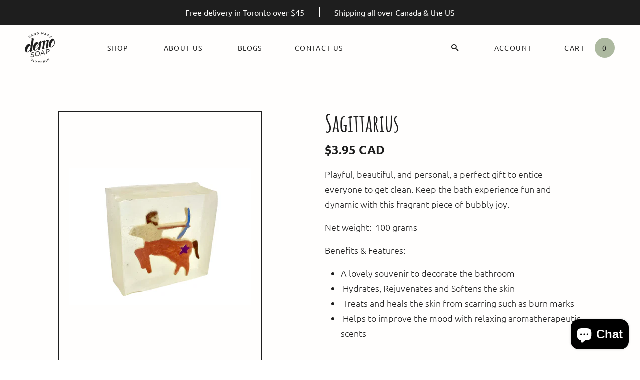

--- FILE ---
content_type: text/css
request_url: https://demosoap.com/cdn/shop/t/19/assets/style.min.css?v=156523282633188413341732723087
body_size: 41770
content:
@font-face{font-family:Amatic SC;font-style:normal;font-weight:400;src:url(amatic-sc-v16-latin-regular.eot);src:local(""),url(amatic-sc-v16-latin-regular.eot?#iefix) format("embedded-opentype"),url(amatic-sc-v16-latin-regular.woff2) format("woff2"),url(amatic-sc-v16-latin-regular.woff) format("woff"),url(amatic-sc-v16-latin-regular.ttf) format("truetype"),url(amatic-sc-v16-latin-regular.svg#AmaticSC) format("svg")}@font-face{font-family:Amatic SC;font-style:normal;font-weight:700;src:url(amatic-sc-v16-latin-700.eot);src:local(""),url(amatic-sc-v16-latin-700.eot?#iefix) format("embedded-opentype"),url(amatic-sc-v16-latin-700.woff2) format("woff2"),url(amatic-sc-v16-latin-700.woff) format("woff"),url(amatic-sc-v16-latin-700.ttf) format("truetype"),url(amatic-sc-v16-latin-700.svg#AmaticSC) format("svg")}@font-face{font-family:Ubuntu;font-style:normal;font-weight:300;src:url(ubuntu-v15-latin-300.eot);src:local(""),url(ubuntu-v15-latin-300.eot?#iefix) format("embedded-opentype"),url(ubuntu-v15-latin-300.woff2) format("woff2"),url(ubuntu-v15-latin-300.woff) format("woff"),url(ubuntu-v15-latin-300.ttf) format("truetype"),url(ubuntu-v15-latin-300.svg#Ubuntu) format("svg")}@font-face{font-family:Ubuntu;font-style:normal;font-weight:400;src:url(ubuntu-v15-latin-regular.eot);src:local(""),url(ubuntu-v15-latin-regular.eot?#iefix) format("embedded-opentype"),url(ubuntu-v15-latin-regular.woff2) format("woff2"),url(ubuntu-v15-latin-regular.woff) format("woff"),url(ubuntu-v15-latin-regular.ttf) format("truetype"),url(ubuntu-v15-latin-regular.svg#Ubuntu) format("svg")}@font-face{font-family:Ubuntu;font-style:normal;font-weight:500;src:url(ubuntu-v15-latin-500.eot);src:local(""),url(ubuntu-v15-latin-500.eot?#iefix) format("embedded-opentype"),url(ubuntu-v15-latin-500.woff2) format("woff2"),url(ubuntu-v15-latin-500.woff) format("woff"),url(ubuntu-v15-latin-500.ttf) format("truetype"),url(ubuntu-v15-latin-500.svg#Ubuntu) format("svg")}@font-face{font-family:Ubuntu;font-style:normal;font-weight:700;src:url(ubuntu-v15-latin-700.eot);src:local(""),url(ubuntu-v15-latin-700.eot?#iefix) format("embedded-opentype"),url(ubuntu-v15-latin-700.woff2) format("woff2"),url(ubuntu-v15-latin-700.woff) format("woff"),url(ubuntu-v15-latin-700.ttf) format("truetype"),url(ubuntu-v15-latin-700.svg#Ubuntu) format("svg")}@font-face{font-display:block;font-family:GS-Starter-Icon;font-style:normal;font-weight:400;src:url([data-uri]);src:url([data-uri]#iefix) format("embedded-opentype"),url([data-uri]) format("truetype"),url([data-uri]) format("woff"),url([data-uri]#GS-Starter-Icon) format("svg")}:root{--bs-blue:#0d6efd;--bs-indigo:#6610f2;--bs-purple:#6f42c1;--bs-pink:#d63384;--bs-red:#dc3545;--bs-orange:#fd7e14;--bs-yellow:#ffc107;--bs-green:#198754;--bs-teal:#20c997;--bs-cyan:#0dcaf0;--bs-white:#fff;--bs-gray:#6c757d;--bs-gray-dark:#343a40;--bs-demo-primary:#adb9a0;--bs-demo-primary-dark:#6e7a61;--bs-demo-secondary:#e1b38c;--bs-demo-default:#fffefd;--bs-primary:#0d6efd;--bs-secondary:#6c757d;--bs-success:#198754;--bs-info:#0dcaf0;--bs-warning:#ffc107;--bs-danger:#dc3545;--bs-light:#f8f9fa;--bs-dark:#212529;--bs-font-sans-serif:"Ubuntu";--bs-font-monospace:SFMono-Regular,Menlo,Monaco,Consolas,"Liberation Mono","Courier New",monospace;--bs-gradient:linear-gradient(180deg,hsla(0,0%,100%,.15),hsla(0,0%,100%,0))}*,:after,:before{box-sizing:border-box}@media(prefers-reduced-motion:no-preference){:root{scroll-behavior:smooth}}body{-webkit-tap-highlight-color:rgba(0,0,0,0);background-color:#fff;color:#212529;font-family:var(--bs-font-sans-serif);font-size:1rem;font-weight:400;line-height:1.5;margin:0}hr{background-color:currentColor;border:0;color:inherit;margin:1rem 0;opacity:.25}hr:not([size]){height:1px}.h1,.h2,.h3,.h4,.h5,.h6,h1,h2,h3,h4,h5,h6{font-weight:500;line-height:1.2;margin-bottom:.5rem;margin-top:0}.h1,h1{font-size:calc(1.375rem + 1.5vw)}@media(min-width:1200px){.h1,h1{font-size:2.5rem}}.h2,h2{font-size:calc(1.325rem + .9vw)}@media(min-width:1200px){.h2,h2{font-size:2rem}}.h3,h3{font-size:calc(1.3rem + .6vw)}@media(min-width:1200px){.h3,h3{font-size:1.75rem}}.h4,h4{font-size:calc(1.275rem + .3vw)}@media(min-width:1200px){.h4,h4{font-size:1.5rem}}.h5,h5{font-size:1.25rem}.h6,h6{font-size:1rem}p{margin-bottom:1rem;margin-top:0}abbr[data-bs-original-title],abbr[title]{cursor:help;-webkit-text-decoration:underline dotted;text-decoration:underline dotted;-webkit-text-decoration-skip-ink:none;text-decoration-skip-ink:none}address{font-style:normal;line-height:inherit;margin-bottom:1rem}ol,ul{padding-left:2rem}dl,ol,ul{margin-bottom:1rem;margin-top:0}ol ol,ol ul,ul ol,ul ul{margin-bottom:0}dt{font-weight:700}dd{margin-bottom:.5rem;margin-left:0}blockquote{margin:0 0 1rem}b,strong{font-weight:700}.small,small{font-size:.875em}.mark,mark{background-color:#fcf8e3;padding:.2em}sub,sup{font-size:.75em;line-height:0;position:relative;vertical-align:baseline}sub{bottom:-.25em}sup{top:-.5em}a{color:#0d6efd;text-decoration:underline}a:hover{color:#0a58ca}a:not([href]):not([class]),a:not([href]):not([class]):hover{color:inherit;text-decoration:none}code,kbd,pre,samp{direction:ltr;font-family:var(--bs-font-monospace);font-size:1em;unicode-bidi:bidi-override}pre{display:block;font-size:.875em;margin-bottom:1rem;margin-top:0;overflow:auto}pre code{color:inherit;font-size:inherit;word-break:normal}code{word-wrap:break-word;color:#d63384;font-size:.875em}a>code{color:inherit}kbd{background-color:#212529;border-radius:.2rem;color:#fff;font-size:.875em;padding:.2rem .4rem}kbd kbd{font-size:1em;font-weight:700;padding:0}figure{margin:0 0 1rem}img,svg{vertical-align:middle}table{border-collapse:collapse;caption-side:bottom}caption{color:#6c757d;padding-bottom:.5rem;padding-top:.5rem;text-align:left}th{text-align:-webkit-match-parent;text-align:match-parent}tbody,td,tfoot,th,thead,tr{border:0 solid;border-color:inherit}label{display:inline-block}button{border-radius:0}button:focus:not(:focus-visible){outline:0}button,input,optgroup,select,textarea{font-family:inherit;font-size:inherit;line-height:inherit;margin:0}button,select{text-transform:none}[role=button]{cursor:pointer}select{word-wrap:normal}select:disabled{opacity:1}[list]::-webkit-calendar-picker-indicator{display:none}[type=button],[type=reset],[type=submit],button{-webkit-appearance:button}[type=button]:not(:disabled),[type=reset]:not(:disabled),[type=submit]:not(:disabled),button:not(:disabled){cursor:pointer}::-moz-focus-inner{border-style:none;padding:0}textarea{resize:vertical}fieldset{border:0;margin:0;min-width:0;padding:0}legend{float:left;font-size:calc(1.275rem + .3vw);line-height:inherit;margin-bottom:.5rem;padding:0;width:100%}@media(min-width:1200px){legend{font-size:1.5rem}}legend+*{clear:left}::-webkit-datetime-edit-day-field,::-webkit-datetime-edit-fields-wrapper,::-webkit-datetime-edit-hour-field,::-webkit-datetime-edit-minute,::-webkit-datetime-edit-month-field,::-webkit-datetime-edit-text,::-webkit-datetime-edit-year-field{padding:0}::-webkit-inner-spin-button{height:auto}[type=search]{-webkit-appearance:textfield;outline-offset:-2px}::-webkit-search-decoration{-webkit-appearance:none}::-webkit-color-swatch-wrapper{padding:0}::file-selector-button{font:inherit}::-webkit-file-upload-button{-webkit-appearance:button;font:inherit}output{display:inline-block}iframe{border:0}summary{cursor:pointer;display:list-item}progress{vertical-align:baseline}[hidden]{display:none!important}.lead{font-size:1.25rem;font-weight:300}.display-1{font-size:calc(1.625rem + 4.5vw);font-weight:300;line-height:1.2}@media(min-width:1200px){.display-1{font-size:5rem}}.display-2{font-size:calc(1.575rem + 3.9vw);font-weight:300;line-height:1.2}@media(min-width:1200px){.display-2{font-size:4.5rem}}.display-3{font-size:calc(1.525rem + 3.3vw);font-weight:300;line-height:1.2}@media(min-width:1200px){.display-3{font-size:4rem}}.display-4{font-size:calc(1.475rem + 2.7vw);font-weight:300;line-height:1.2}@media(min-width:1200px){.display-4{font-size:3.5rem}}.display-5{font-size:calc(1.425rem + 2.1vw);font-weight:300;line-height:1.2}@media(min-width:1200px){.display-5{font-size:3rem}}.display-6{font-size:calc(1.375rem + 1.5vw);font-weight:300;line-height:1.2}@media(min-width:1200px){.display-6{font-size:2.5rem}}.list-inline,.list-unstyled{list-style:none;padding-left:0}.list-inline-item{display:inline-block}.list-inline-item:not(:last-child){margin-right:.5rem}.initialism{font-size:.875em;text-transform:uppercase}.blockquote{font-size:1.25rem;margin-bottom:1rem}.blockquote>:last-child{margin-bottom:0}.blockquote-footer{color:#6c757d;font-size:.875em;margin-bottom:1rem;margin-top:-1rem}.blockquote-footer:before{content:"— "}.img-fluid,.img-thumbnail{height:auto;max-width:100%}.img-thumbnail{background-color:#fff;border:1px solid #dee2e6;border-radius:.25rem;padding:.25rem}.figure{display:inline-block}.figure-img{line-height:1;margin-bottom:.5rem}.figure-caption{color:#6c757d;font-size:.875em}.container,.container-fluid,.container-lg,.container-md,.container-sm,.container-xl,.container-xxl{margin-left:auto;margin-right:auto;padding-left:20px;padding-right:20px;width:100%}@media(min-width:768px){.container,.container-fluid,.container-lg,.container-md,.container-sm,.container-xl,.container-xxl{padding-left:20px;padding-right:20px}}@media(min-width:992px){.container,.container-fluid,.container-lg,.container-md,.container-sm,.container-xl,.container-xxl{padding-left:30px;padding-right:30px}}@media(min-width:1200px){.container,.container-fluid,.container-lg,.container-md,.container-sm,.container-xl,.container-xxl{padding-left:50px;padding-right:50px}}@media(min-width:1400px){.container,.container-fluid,.container-lg,.container-md,.container-sm,.container-xl,.container-xxl{max-width:1440px;padding-left:90px;padding-right:90px}}@media(min-width:576px){.container,.container-sm{max-width:540px}}@media(min-width:768px){.container,.container-md,.container-sm{max-width:720px}}@media(min-width:992px){.container,.container-lg,.container-md,.container-sm{max-width:960px}}@media(min-width:1200px){.container,.container-lg,.container-md,.container-sm,.container-xl{max-width:1140px}}@media(min-width:1400px){.container,.container-lg,.container-md,.container-sm,.container-xl,.container-xxl{max-width:1320px}}.row{--bs-gutter-x:20px;--bs-gutter-y:0;display:flex;flex-wrap:wrap;margin-left:calc(var(--bs-gutter-x)*-.5);margin-right:calc(var(--bs-gutter-x)*-.5);margin-top:calc(var(--bs-gutter-y)*-1)}.row>*{flex-shrink:0;margin-top:var(--bs-gutter-y);max-width:100%;padding-left:calc(var(--bs-gutter-x)*.5);padding-right:calc(var(--bs-gutter-x)*.5);width:100%}.col{flex:1 0}.row-cols-auto>*{flex:0 0 auto;width:auto}.row-cols-1>*{flex:0 0 auto;width:100%}.row-cols-2>*{flex:0 0 auto;width:50%}.row-cols-3>*{flex:0 0 auto;width:33.3333333333%}.row-cols-4>*{flex:0 0 auto;width:25%}.row-cols-5>*{flex:0 0 auto;width:20%}.row-cols-6>*{flex:0 0 auto;width:16.6666666667%}@media(min-width:576px){.col-sm{flex:1 0}.row-cols-sm-auto>*{flex:0 0 auto;width:auto}.row-cols-sm-1>*{flex:0 0 auto;width:100%}.row-cols-sm-2>*{flex:0 0 auto;width:50%}.row-cols-sm-3>*{flex:0 0 auto;width:33.3333333333%}.row-cols-sm-4>*{flex:0 0 auto;width:25%}.row-cols-sm-5>*{flex:0 0 auto;width:20%}.row-cols-sm-6>*{flex:0 0 auto;width:16.6666666667%}}@media(min-width:768px){.col-md{flex:1 0}.row-cols-md-auto>*{flex:0 0 auto;width:auto}.row-cols-md-1>*{flex:0 0 auto;width:100%}.row-cols-md-2>*{flex:0 0 auto;width:50%}.row-cols-md-3>*{flex:0 0 auto;width:33.3333333333%}.row-cols-md-4>*{flex:0 0 auto;width:25%}.row-cols-md-5>*{flex:0 0 auto;width:20%}.row-cols-md-6>*{flex:0 0 auto;width:16.6666666667%}}@media(min-width:992px){.col-lg{flex:1 0}.row-cols-lg-auto>*{flex:0 0 auto;width:auto}.row-cols-lg-1>*{flex:0 0 auto;width:100%}.row-cols-lg-2>*{flex:0 0 auto;width:50%}.row-cols-lg-3>*{flex:0 0 auto;width:33.3333333333%}.row-cols-lg-4>*{flex:0 0 auto;width:25%}.row-cols-lg-5>*{flex:0 0 auto;width:20%}.row-cols-lg-6>*{flex:0 0 auto;width:16.6666666667%}}@media(min-width:1200px){.col-xl{flex:1 0}.row-cols-xl-auto>*{flex:0 0 auto;width:auto}.row-cols-xl-1>*{flex:0 0 auto;width:100%}.row-cols-xl-2>*{flex:0 0 auto;width:50%}.row-cols-xl-3>*{flex:0 0 auto;width:33.3333333333%}.row-cols-xl-4>*{flex:0 0 auto;width:25%}.row-cols-xl-5>*{flex:0 0 auto;width:20%}.row-cols-xl-6>*{flex:0 0 auto;width:16.6666666667%}}@media(min-width:1400px){.col-xxl{flex:1 0}.row-cols-xxl-auto>*{flex:0 0 auto;width:auto}.row-cols-xxl-1>*{flex:0 0 auto;width:100%}.row-cols-xxl-2>*{flex:0 0 auto;width:50%}.row-cols-xxl-3>*{flex:0 0 auto;width:33.3333333333%}.row-cols-xxl-4>*{flex:0 0 auto;width:25%}.row-cols-xxl-5>*{flex:0 0 auto;width:20%}.row-cols-xxl-6>*{flex:0 0 auto;width:16.6666666667%}}.col-auto{flex:0 0 auto;width:auto}.col-1{flex:0 0 auto;width:8.33333333%}.col-2{flex:0 0 auto;width:16.66666667%}.col-3{flex:0 0 auto;width:25%}.col-4{flex:0 0 auto;width:33.33333333%}.col-5{flex:0 0 auto;width:41.66666667%}.col-6{flex:0 0 auto;width:50%}.col-7{flex:0 0 auto;width:58.33333333%}.col-8{flex:0 0 auto;width:66.66666667%}.col-9{flex:0 0 auto;width:75%}.col-10{flex:0 0 auto;width:83.33333333%}.col-11{flex:0 0 auto;width:91.66666667%}.col-12{flex:0 0 auto;width:100%}.offset-1{margin-left:8.33333333%}.offset-2{margin-left:16.66666667%}.offset-3{margin-left:25%}.offset-4{margin-left:33.33333333%}.offset-5{margin-left:41.66666667%}.offset-6{margin-left:50%}.offset-7{margin-left:58.33333333%}.offset-8{margin-left:66.66666667%}.offset-9{margin-left:75%}.offset-10{margin-left:83.33333333%}.offset-11{margin-left:91.66666667%}.g-0,.gx-0{--bs-gutter-x:0}.g-0,.gy-0{--bs-gutter-y:0}.g-1,.gx-1{--bs-gutter-x:0.25rem}.g-1,.gy-1{--bs-gutter-y:0.25rem}.g-2,.gx-2{--bs-gutter-x:10px}.g-2,.gy-2{--bs-gutter-y:10px}.g-3,.gx-3{--bs-gutter-x:1rem}.g-3,.gy-3{--bs-gutter-y:1rem}.g-4,.gx-4{--bs-gutter-x:20px}.g-4,.gy-4{--bs-gutter-y:20px}.g-5,.gx-5{--bs-gutter-x:3rem}.g-5,.gy-5{--bs-gutter-y:3rem}@media(min-width:576px){.col-sm-auto{flex:0 0 auto;width:auto}.col-sm-1{flex:0 0 auto;width:8.33333333%}.col-sm-2{flex:0 0 auto;width:16.66666667%}.col-sm-3{flex:0 0 auto;width:25%}.col-sm-4{flex:0 0 auto;width:33.33333333%}.col-sm-5{flex:0 0 auto;width:41.66666667%}.col-sm-6{flex:0 0 auto;width:50%}.col-sm-7{flex:0 0 auto;width:58.33333333%}.col-sm-8{flex:0 0 auto;width:66.66666667%}.col-sm-9{flex:0 0 auto;width:75%}.col-sm-10{flex:0 0 auto;width:83.33333333%}.col-sm-11{flex:0 0 auto;width:91.66666667%}.col-sm-12{flex:0 0 auto;width:100%}.offset-sm-0{margin-left:0}.offset-sm-1{margin-left:8.33333333%}.offset-sm-2{margin-left:16.66666667%}.offset-sm-3{margin-left:25%}.offset-sm-4{margin-left:33.33333333%}.offset-sm-5{margin-left:41.66666667%}.offset-sm-6{margin-left:50%}.offset-sm-7{margin-left:58.33333333%}.offset-sm-8{margin-left:66.66666667%}.offset-sm-9{margin-left:75%}.offset-sm-10{margin-left:83.33333333%}.offset-sm-11{margin-left:91.66666667%}.g-sm-0,.gx-sm-0{--bs-gutter-x:0}.g-sm-0,.gy-sm-0{--bs-gutter-y:0}.g-sm-1,.gx-sm-1{--bs-gutter-x:0.25rem}.g-sm-1,.gy-sm-1{--bs-gutter-y:0.25rem}.g-sm-2,.gx-sm-2{--bs-gutter-x:10px}.g-sm-2,.gy-sm-2{--bs-gutter-y:10px}.g-sm-3,.gx-sm-3{--bs-gutter-x:1rem}.g-sm-3,.gy-sm-3{--bs-gutter-y:1rem}.g-sm-4,.gx-sm-4{--bs-gutter-x:20px}.g-sm-4,.gy-sm-4{--bs-gutter-y:20px}.g-sm-5,.gx-sm-5{--bs-gutter-x:3rem}.g-sm-5,.gy-sm-5{--bs-gutter-y:3rem}}@media(min-width:768px){.col-md-auto{flex:0 0 auto;width:auto}.col-md-1{flex:0 0 auto;width:8.33333333%}.col-md-2{flex:0 0 auto;width:16.66666667%}.col-md-3{flex:0 0 auto;width:25%}.col-md-4{flex:0 0 auto;width:33.33333333%}.col-md-5{flex:0 0 auto;width:41.66666667%}.col-md-6{flex:0 0 auto;width:50%}.col-md-7{flex:0 0 auto;width:58.33333333%}.col-md-8{flex:0 0 auto;width:66.66666667%}.col-md-9{flex:0 0 auto;width:75%}.col-md-10{flex:0 0 auto;width:83.33333333%}.col-md-11{flex:0 0 auto;width:91.66666667%}.col-md-12{flex:0 0 auto;width:100%}.offset-md-0{margin-left:0}.offset-md-1{margin-left:8.33333333%}.offset-md-2{margin-left:16.66666667%}.offset-md-3{margin-left:25%}.offset-md-4{margin-left:33.33333333%}.offset-md-5{margin-left:41.66666667%}.offset-md-6{margin-left:50%}.offset-md-7{margin-left:58.33333333%}.offset-md-8{margin-left:66.66666667%}.offset-md-9{margin-left:75%}.offset-md-10{margin-left:83.33333333%}.offset-md-11{margin-left:91.66666667%}.g-md-0,.gx-md-0{--bs-gutter-x:0}.g-md-0,.gy-md-0{--bs-gutter-y:0}.g-md-1,.gx-md-1{--bs-gutter-x:0.25rem}.g-md-1,.gy-md-1{--bs-gutter-y:0.25rem}.g-md-2,.gx-md-2{--bs-gutter-x:10px}.g-md-2,.gy-md-2{--bs-gutter-y:10px}.g-md-3,.gx-md-3{--bs-gutter-x:1rem}.g-md-3,.gy-md-3{--bs-gutter-y:1rem}.g-md-4,.gx-md-4{--bs-gutter-x:20px}.g-md-4,.gy-md-4{--bs-gutter-y:20px}.g-md-5,.gx-md-5{--bs-gutter-x:3rem}.g-md-5,.gy-md-5{--bs-gutter-y:3rem}}@media(min-width:992px){.col-lg-auto{flex:0 0 auto;width:auto}.col-lg-1{flex:0 0 auto;width:8.33333333%}.col-lg-2{flex:0 0 auto;width:16.66666667%}.col-lg-3{flex:0 0 auto;width:25%}.col-lg-4{flex:0 0 auto;width:33.33333333%}.col-lg-5{flex:0 0 auto;width:41.66666667%}.col-lg-6{flex:0 0 auto;width:50%}.col-lg-7{flex:0 0 auto;width:58.33333333%}.col-lg-8{flex:0 0 auto;width:66.66666667%}.col-lg-9{flex:0 0 auto;width:75%}.col-lg-10{flex:0 0 auto;width:83.33333333%}.col-lg-11{flex:0 0 auto;width:91.66666667%}.col-lg-12{flex:0 0 auto;width:100%}.offset-lg-0{margin-left:0}.offset-lg-1{margin-left:8.33333333%}.offset-lg-2{margin-left:16.66666667%}.offset-lg-3{margin-left:25%}.offset-lg-4{margin-left:33.33333333%}.offset-lg-5{margin-left:41.66666667%}.offset-lg-6{margin-left:50%}.offset-lg-7{margin-left:58.33333333%}.offset-lg-8{margin-left:66.66666667%}.offset-lg-9{margin-left:75%}.offset-lg-10{margin-left:83.33333333%}.offset-lg-11{margin-left:91.66666667%}.g-lg-0,.gx-lg-0{--bs-gutter-x:0}.g-lg-0,.gy-lg-0{--bs-gutter-y:0}.g-lg-1,.gx-lg-1{--bs-gutter-x:0.25rem}.g-lg-1,.gy-lg-1{--bs-gutter-y:0.25rem}.g-lg-2,.gx-lg-2{--bs-gutter-x:10px}.g-lg-2,.gy-lg-2{--bs-gutter-y:10px}.g-lg-3,.gx-lg-3{--bs-gutter-x:1rem}.g-lg-3,.gy-lg-3{--bs-gutter-y:1rem}.g-lg-4,.gx-lg-4{--bs-gutter-x:20px}.g-lg-4,.gy-lg-4{--bs-gutter-y:20px}.g-lg-5,.gx-lg-5{--bs-gutter-x:3rem}.g-lg-5,.gy-lg-5{--bs-gutter-y:3rem}}@media(min-width:1200px){.col-xl-auto{flex:0 0 auto;width:auto}.col-xl-1{flex:0 0 auto;width:8.33333333%}.col-xl-2{flex:0 0 auto;width:16.66666667%}.col-xl-3{flex:0 0 auto;width:25%}.col-xl-4{flex:0 0 auto;width:33.33333333%}.col-xl-5{flex:0 0 auto;width:41.66666667%}.col-xl-6{flex:0 0 auto;width:50%}.col-xl-7{flex:0 0 auto;width:58.33333333%}.col-xl-8{flex:0 0 auto;width:66.66666667%}.col-xl-9{flex:0 0 auto;width:75%}.col-xl-10{flex:0 0 auto;width:83.33333333%}.col-xl-11{flex:0 0 auto;width:91.66666667%}.col-xl-12{flex:0 0 auto;width:100%}.offset-xl-0{margin-left:0}.offset-xl-1{margin-left:8.33333333%}.offset-xl-2{margin-left:16.66666667%}.offset-xl-3{margin-left:25%}.offset-xl-4{margin-left:33.33333333%}.offset-xl-5{margin-left:41.66666667%}.offset-xl-6{margin-left:50%}.offset-xl-7{margin-left:58.33333333%}.offset-xl-8{margin-left:66.66666667%}.offset-xl-9{margin-left:75%}.offset-xl-10{margin-left:83.33333333%}.offset-xl-11{margin-left:91.66666667%}.g-xl-0,.gx-xl-0{--bs-gutter-x:0}.g-xl-0,.gy-xl-0{--bs-gutter-y:0}.g-xl-1,.gx-xl-1{--bs-gutter-x:0.25rem}.g-xl-1,.gy-xl-1{--bs-gutter-y:0.25rem}.g-xl-2,.gx-xl-2{--bs-gutter-x:10px}.g-xl-2,.gy-xl-2{--bs-gutter-y:10px}.g-xl-3,.gx-xl-3{--bs-gutter-x:1rem}.g-xl-3,.gy-xl-3{--bs-gutter-y:1rem}.g-xl-4,.gx-xl-4{--bs-gutter-x:20px}.g-xl-4,.gy-xl-4{--bs-gutter-y:20px}.g-xl-5,.gx-xl-5{--bs-gutter-x:3rem}.g-xl-5,.gy-xl-5{--bs-gutter-y:3rem}}@media(min-width:1400px){.col-xxl-auto{flex:0 0 auto;width:auto}.col-xxl-1{flex:0 0 auto;width:8.33333333%}.col-xxl-2{flex:0 0 auto;width:16.66666667%}.col-xxl-3{flex:0 0 auto;width:25%}.col-xxl-4{flex:0 0 auto;width:33.33333333%}.col-xxl-5{flex:0 0 auto;width:41.66666667%}.col-xxl-6{flex:0 0 auto;width:50%}.col-xxl-7{flex:0 0 auto;width:58.33333333%}.col-xxl-8{flex:0 0 auto;width:66.66666667%}.col-xxl-9{flex:0 0 auto;width:75%}.col-xxl-10{flex:0 0 auto;width:83.33333333%}.col-xxl-11{flex:0 0 auto;width:91.66666667%}.col-xxl-12{flex:0 0 auto;width:100%}.offset-xxl-0{margin-left:0}.offset-xxl-1{margin-left:8.33333333%}.offset-xxl-2{margin-left:16.66666667%}.offset-xxl-3{margin-left:25%}.offset-xxl-4{margin-left:33.33333333%}.offset-xxl-5{margin-left:41.66666667%}.offset-xxl-6{margin-left:50%}.offset-xxl-7{margin-left:58.33333333%}.offset-xxl-8{margin-left:66.66666667%}.offset-xxl-9{margin-left:75%}.offset-xxl-10{margin-left:83.33333333%}.offset-xxl-11{margin-left:91.66666667%}.g-xxl-0,.gx-xxl-0{--bs-gutter-x:0}.g-xxl-0,.gy-xxl-0{--bs-gutter-y:0}.g-xxl-1,.gx-xxl-1{--bs-gutter-x:0.25rem}.g-xxl-1,.gy-xxl-1{--bs-gutter-y:0.25rem}.g-xxl-2,.gx-xxl-2{--bs-gutter-x:10px}.g-xxl-2,.gy-xxl-2{--bs-gutter-y:10px}.g-xxl-3,.gx-xxl-3{--bs-gutter-x:1rem}.g-xxl-3,.gy-xxl-3{--bs-gutter-y:1rem}.g-xxl-4,.gx-xxl-4{--bs-gutter-x:20px}.g-xxl-4,.gy-xxl-4{--bs-gutter-y:20px}.g-xxl-5,.gx-xxl-5{--bs-gutter-x:3rem}.g-xxl-5,.gy-xxl-5{--bs-gutter-y:3rem}}.table{--bs-table-bg:transparent;--bs-table-accent-bg:transparent;--bs-table-striped-color:#212529;--bs-table-striped-bg:rgba(0,0,0,.05);--bs-table-active-color:#212529;--bs-table-active-bg:rgba(0,0,0,.1);--bs-table-hover-color:#212529;--bs-table-hover-bg:rgba(0,0,0,.075);border-color:#dee2e6;color:#212529;margin-bottom:1rem;vertical-align:top;width:100%}.table>:not(caption)>*>*{background-color:var(--bs-table-bg);border-bottom-width:1px;box-shadow:inset 0 0 0 9999px var(--bs-table-accent-bg);padding:.5rem}.table>tbody{vertical-align:inherit}.table>thead{vertical-align:bottom}.table>:not(:last-child)>:last-child>*{border-bottom-color:currentColor}.caption-top{caption-side:top}.table-sm>:not(caption)>*>*{padding:.25rem}.table-bordered>:not(caption)>*{border-width:1px 0}.table-bordered>:not(caption)>*>*{border-width:0 1px}.table-borderless>:not(caption)>*>*{border-bottom-width:0}.table-striped>tbody>tr:nth-of-type(odd){--bs-table-accent-bg:var(--bs-table-striped-bg);color:var(--bs-table-striped-color)}.table-active{--bs-table-accent-bg:var(--bs-table-active-bg);color:var(--bs-table-active-color)}.table-hover>tbody>tr:hover{--bs-table-accent-bg:var(--bs-table-hover-bg);color:var(--bs-table-hover-color)}.table-primary{--bs-table-bg:#cfe2ff;--bs-table-striped-bg:#c5d7f2;--bs-table-striped-color:#000;--bs-table-active-bg:#bacbe6;--bs-table-active-color:#000;--bs-table-hover-bg:#bfd1ec;--bs-table-hover-color:#000;border-color:#bacbe6;color:#000}.table-secondary{--bs-table-bg:#e2e3e5;--bs-table-striped-bg:#d7d8da;--bs-table-striped-color:#000;--bs-table-active-bg:#cbccce;--bs-table-active-color:#000;--bs-table-hover-bg:#d1d2d4;--bs-table-hover-color:#000;border-color:#cbccce;color:#000}.table-success{--bs-table-bg:#d1e7dd;--bs-table-striped-bg:#c7dbd2;--bs-table-striped-color:#000;--bs-table-active-bg:#bcd0c7;--bs-table-active-color:#000;--bs-table-hover-bg:#c1d6cc;--bs-table-hover-color:#000;border-color:#bcd0c7;color:#000}.table-info{--bs-table-bg:#cff4fc;--bs-table-striped-bg:#c5e8ef;--bs-table-striped-color:#000;--bs-table-active-bg:#badce3;--bs-table-active-color:#000;--bs-table-hover-bg:#bfe2e9;--bs-table-hover-color:#000;border-color:#badce3;color:#000}.table-warning{--bs-table-bg:#fff3cd;--bs-table-striped-bg:#f2e7c3;--bs-table-striped-color:#000;--bs-table-active-bg:#e6dbb9;--bs-table-active-color:#000;--bs-table-hover-bg:#ece1be;--bs-table-hover-color:#000;border-color:#e6dbb9;color:#000}.table-danger{--bs-table-bg:#f8d7da;--bs-table-striped-bg:#eccccf;--bs-table-striped-color:#000;--bs-table-active-bg:#dfc2c4;--bs-table-active-color:#000;--bs-table-hover-bg:#e5c7ca;--bs-table-hover-color:#000;border-color:#dfc2c4;color:#000}.table-light{--bs-table-bg:#f8f9fa;--bs-table-striped-bg:#ecedee;--bs-table-striped-color:#000;--bs-table-active-bg:#dfe0e1;--bs-table-active-color:#000;--bs-table-hover-bg:#e5e6e7;--bs-table-hover-color:#000;border-color:#dfe0e1;color:#000}.table-dark{--bs-table-bg:#212529;--bs-table-striped-bg:#2c3034;--bs-table-striped-color:#fff;--bs-table-active-bg:#373b3e;--bs-table-active-color:#fff;--bs-table-hover-bg:#323539;--bs-table-hover-color:#fff;border-color:#373b3e;color:#fff}.table-responsive{-webkit-overflow-scrolling:touch;overflow-x:auto}@media(max-width:575.98px){.table-responsive-sm{-webkit-overflow-scrolling:touch;overflow-x:auto}}@media(max-width:767.98px){.table-responsive-md{-webkit-overflow-scrolling:touch;overflow-x:auto}}@media(max-width:991.98px){.table-responsive-lg{-webkit-overflow-scrolling:touch;overflow-x:auto}}@media(max-width:1199.98px){.table-responsive-xl{-webkit-overflow-scrolling:touch;overflow-x:auto}}@media(max-width:1399.98px){.table-responsive-xxl{-webkit-overflow-scrolling:touch;overflow-x:auto}}.form-label{margin-bottom:.5rem}.col-form-label{font-size:inherit;line-height:1.5;margin-bottom:0;padding-bottom:calc(.375rem + 1px);padding-top:calc(.375rem + 1px)}.col-form-label-lg{font-size:1.25rem;padding-bottom:calc(.5rem + 1px);padding-top:calc(.5rem + 1px)}.col-form-label-sm{font-size:.875rem;padding-bottom:calc(.25rem + 1px);padding-top:calc(.25rem + 1px)}.form-text{color:#6c757d;font-size:.875em;margin-top:.25rem}.form-control{-webkit-appearance:none;appearance:none;-webkit-background-clip:padding-box;background-clip:padding-box;background-color:#fff;border:1px solid #ced4da;border-radius:.25rem;color:#212529;display:block;font-size:1rem;font-weight:400;line-height:1.5;padding:.375rem .75rem;transition:border-color .15s ease-in-out,box-shadow .15s ease-in-out;width:100%}@media(prefers-reduced-motion:reduce){.form-control{transition:none}}.form-control[type=file]{overflow:hidden}.form-control[type=file]:not(:disabled):not([readonly]){cursor:pointer}.form-control:focus{background-color:#fff;border-color:#86b7fe;box-shadow:0 0 0 .25rem rgba(13,110,253,.25);color:#212529;outline:0}.form-control::-webkit-date-and-time-value{height:1.5em}.form-control::-webkit-input-placeholder{color:#6c757d;opacity:1}.form-control:-ms-input-placeholder{color:#6c757d;opacity:1}.form-control::placeholder{color:#6c757d;opacity:1}.form-control:disabled,.form-control[readonly]{background-color:#e9ecef;opacity:1}.form-control::file-selector-button{-webkit-margin-end:.75rem;background-color:#e9ecef;border:0 solid;border-color:inherit;border-inline-end-width:1px;border-radius:0;color:#212529;margin:-.375rem -.75rem;margin-inline-end:.75rem;padding:.375rem .75rem;pointer-events:none;transition:color .15s ease-in-out,background-color .15s ease-in-out,border-color .15s ease-in-out,box-shadow .15s ease-in-out}@media(prefers-reduced-motion:reduce){.form-control::-webkit-file-upload-button{-webkit-transition:none;transition:none}.form-control::file-selector-button{transition:none}}.form-control:hover:not(:disabled):not([readonly])::file-selector-button{background-color:#dde0e3}.form-control::-webkit-file-upload-button{-webkit-margin-end:.75rem;background-color:#e9ecef;border:0 solid;border-color:inherit;border-inline-end-width:1px;border-radius:0;color:#212529;margin:-.375rem -.75rem;margin-inline-end:.75rem;padding:.375rem .75rem;pointer-events:none;-webkit-transition:color .15s ease-in-out,background-color .15s ease-in-out,border-color .15s ease-in-out,box-shadow .15s ease-in-out;transition:color .15s ease-in-out,background-color .15s ease-in-out,border-color .15s ease-in-out,box-shadow .15s ease-in-out}@media(prefers-reduced-motion:reduce){.form-control::-webkit-file-upload-button{-webkit-transition:none;transition:none}}.form-control:hover:not(:disabled):not([readonly])::-webkit-file-upload-button{background-color:#dde0e3}.form-control-plaintext{background-color:transparent;border:solid transparent;border-width:1px 0;color:#212529;display:block;line-height:1.5;margin-bottom:0;padding:.375rem 0;width:100%}.form-control-plaintext.form-control-lg,.form-control-plaintext.form-control-sm{padding-left:0;padding-right:0}.form-control-sm{border-radius:.2rem;font-size:.875rem;min-height:calc(1.5em + .5rem + 2px);padding:.25rem .5rem}.form-control-sm::file-selector-button{-webkit-margin-end:.5rem;margin:-.25rem -.5rem;margin-inline-end:.5rem;padding:.25rem .5rem}.form-control-sm::-webkit-file-upload-button{-webkit-margin-end:.5rem;margin:-.25rem -.5rem;margin-inline-end:.5rem;padding:.25rem .5rem}.form-control-lg{border-radius:.3rem;font-size:1.25rem;min-height:calc(1.5em + 1rem + 2px);padding:.5rem 1rem}.form-control-lg::file-selector-button{-webkit-margin-end:1rem;margin:-.5rem -1rem;margin-inline-end:1rem;padding:.5rem 1rem}.form-control-lg::-webkit-file-upload-button{-webkit-margin-end:1rem;margin:-.5rem -1rem;margin-inline-end:1rem;padding:.5rem 1rem}textarea.form-control{min-height:calc(1.5em + .75rem + 2px)}textarea.form-control-sm{min-height:calc(1.5em + .5rem + 2px)}textarea.form-control-lg{min-height:calc(1.5em + 1rem + 2px)}.form-control-color{height:auto;max-width:3rem;padding:.375rem}.form-control-color:not(:disabled):not([readonly]){cursor:pointer}.form-control-color::-moz-color-swatch{border-radius:.25rem;height:1.5em}.form-control-color::-webkit-color-swatch{border-radius:.25rem;height:1.5em}.form-select{-moz-padding-start:calc(.75rem - 3px);-webkit-appearance:none;appearance:none;background-color:#fff;background-image:url("data:image/svg+xml;charset=utf-8,%3Csvg xmlns='http://www.w3.org/2000/svg' viewBox='0 0 16 16'%3E%3Cpath fill='none' stroke='%23343a40' stroke-linecap='round' stroke-linejoin='round' stroke-width='2' d='m2 5 6 6 6-6'/%3E%3C/svg%3E");background-position:right .75rem center;background-repeat:no-repeat;background-size:16px 12px;border:1px solid #ced4da;border-radius:.25rem;color:#212529;display:block;font-size:1rem;font-weight:400;line-height:1.5;padding:.375rem 2.25rem .375rem .75rem;transition:border-color .15s ease-in-out,box-shadow .15s ease-in-out;width:100%}@media(prefers-reduced-motion:reduce){.form-select{transition:none}}.form-select:focus{border-color:#86b7fe;box-shadow:0 0 0 .25rem rgba(13,110,253,.25);outline:0}.form-select[multiple],.form-select[size]:not([size="1"]){background-image:none;padding-right:.75rem}.form-select:disabled{background-color:#e9ecef}.form-select:-moz-focusring{color:transparent;text-shadow:0 0 0 #212529}.form-select-sm{font-size:.875rem;padding-bottom:.25rem;padding-left:.5rem;padding-top:.25rem}.form-select-lg{font-size:1.25rem;padding-bottom:.5rem;padding-left:1rem;padding-top:.5rem}.form-check{display:block;margin-bottom:.125rem;min-height:1.5rem;padding-left:1.5em}.form-check .form-check-input{float:left;margin-left:-1.5em}.form-check-input{-webkit-print-color-adjust:exact;-webkit-appearance:none;appearance:none;background-color:#fff;background-position:50%;background-repeat:no-repeat;background-size:contain;border:1px solid rgba(0,0,0,.25);color-adjust:exact;height:1em;margin-top:.25em;vertical-align:top;width:1em}.form-check-input[type=checkbox]{border-radius:.25em}.form-check-input[type=radio]{border-radius:50%}.form-check-input:active{-webkit-filter:brightness(90%);filter:brightness(90%)}.form-check-input:focus{border-color:#86b7fe;box-shadow:0 0 0 .25rem rgba(13,110,253,.25);outline:0}.form-check-input:checked{background-color:#0d6efd;border-color:#0d6efd}.form-check-input:checked[type=checkbox]{background-image:url("data:image/svg+xml;charset=utf-8,%3Csvg xmlns='http://www.w3.org/2000/svg' viewBox='0 0 20 20'%3E%3Cpath fill='none' stroke='%23fff' stroke-linecap='round' stroke-linejoin='round' stroke-width='3' d='m6 10 3 3 6-6'/%3E%3C/svg%3E")}.form-check-input:checked[type=radio]{background-image:url("data:image/svg+xml;charset=utf-8,%3Csvg xmlns='http://www.w3.org/2000/svg' viewBox='-4 -4 8 8'%3E%3Ccircle r='2' fill='%23fff'/%3E%3C/svg%3E")}.form-check-input[type=checkbox]:indeterminate{background-color:#0d6efd;background-image:url("data:image/svg+xml;charset=utf-8,%3Csvg xmlns='http://www.w3.org/2000/svg' viewBox='0 0 20 20'%3E%3Cpath fill='none' stroke='%23fff' stroke-linecap='round' stroke-linejoin='round' stroke-width='3' d='M6 10h8'/%3E%3C/svg%3E");border-color:#0d6efd}.form-check-input:disabled{-webkit-filter:none;filter:none;opacity:.5;pointer-events:none}.form-check-input:disabled~.form-check-label,.form-check-input[disabled]~.form-check-label{opacity:.5}.form-switch{padding-left:2.5em}.form-switch .form-check-input{background-image:url("data:image/svg+xml;charset=utf-8,%3Csvg xmlns='http://www.w3.org/2000/svg' viewBox='-4 -4 8 8'%3E%3Ccircle r='3' fill='rgba(0, 0, 0, 0.25)'/%3E%3C/svg%3E");background-position:0;border-radius:2em;margin-left:-2.5em;transition:background-position .15s ease-in-out;width:2em}@media(prefers-reduced-motion:reduce){.form-switch .form-check-input{transition:none}}.form-switch .form-check-input:focus{background-image:url("data:image/svg+xml;charset=utf-8,%3Csvg xmlns='http://www.w3.org/2000/svg' viewBox='-4 -4 8 8'%3E%3Ccircle r='3' fill='%2386b7fe'/%3E%3C/svg%3E")}.form-switch .form-check-input:checked{background-image:url("data:image/svg+xml;charset=utf-8,%3Csvg xmlns='http://www.w3.org/2000/svg' viewBox='-4 -4 8 8'%3E%3Ccircle r='3' fill='%23fff'/%3E%3C/svg%3E");background-position:100%}.form-check-inline{display:inline-block;margin-right:1rem}.btn-check{clip:rect(0,0,0,0);pointer-events:none;position:absolute}.btn-check:disabled+.btn,.btn-check[disabled]+.btn{-webkit-filter:none;filter:none;opacity:.65;pointer-events:none}.form-range{-webkit-appearance:none;appearance:none;background-color:transparent;height:1.5rem;padding:0;width:100%}.form-range:focus{outline:0}.form-range:focus::-webkit-slider-thumb{box-shadow:0 0 0 1px #fff,0 0 0 .25rem rgba(13,110,253,.25)}.form-range:focus::-moz-range-thumb{box-shadow:0 0 0 1px #fff,0 0 0 .25rem rgba(13,110,253,.25)}.form-range::-moz-focus-outer{border:0}.form-range::-webkit-slider-thumb{-webkit-appearance:none;appearance:none;background-color:#0d6efd;border:0;border-radius:1rem;height:1rem;margin-top:-.25rem;-webkit-transition:background-color .15s ease-in-out,border-color .15s ease-in-out,box-shadow .15s ease-in-out;transition:background-color .15s ease-in-out,border-color .15s ease-in-out,box-shadow .15s ease-in-out;width:1rem}@media(prefers-reduced-motion:reduce){.form-range::-webkit-slider-thumb{-webkit-transition:none;transition:none}}.form-range::-webkit-slider-thumb:active{background-color:#b6d4fe}.form-range::-webkit-slider-runnable-track{background-color:#dee2e6;border-color:transparent;border-radius:1rem;color:transparent;cursor:pointer;height:.5rem;width:100%}.form-range::-moz-range-thumb{appearance:none;background-color:#0d6efd;border:0;border-radius:1rem;height:1rem;-moz-transition:background-color .15s ease-in-out,border-color .15s ease-in-out,box-shadow .15s ease-in-out;transition:background-color .15s ease-in-out,border-color .15s ease-in-out,box-shadow .15s ease-in-out;width:1rem}@media(prefers-reduced-motion:reduce){.form-range::-moz-range-thumb{-moz-transition:none;transition:none}}.form-range::-moz-range-thumb:active{background-color:#b6d4fe}.form-range::-moz-range-track{background-color:#dee2e6;border-color:transparent;border-radius:1rem;color:transparent;cursor:pointer;height:.5rem;width:100%}.form-range:disabled{pointer-events:none}.form-range:disabled::-webkit-slider-thumb{background-color:#adb5bd}.form-range:disabled::-moz-range-thumb{background-color:#adb5bd}.form-floating{position:relative}.form-floating>.form-control,.form-floating>.form-select{height:calc(3.5rem + 2px);line-height:1.25}.form-floating>label{border:1px solid transparent;height:100%;left:0;padding:1rem .75rem;pointer-events:none;position:absolute;top:0;-webkit-transform-origin:0 0;transform-origin:0 0;transition:opacity .1s ease-in-out,-webkit-transform .1s ease-in-out;transition:opacity .1s ease-in-out,transform .1s ease-in-out;transition:opacity .1s ease-in-out,transform .1s ease-in-out,-webkit-transform .1s ease-in-out}@media(prefers-reduced-motion:reduce){.form-floating>label{transition:none}}.form-floating>.form-control{padding:1rem .75rem}.form-floating>.form-control::-webkit-input-placeholder{color:transparent}.form-floating>.form-control:-ms-input-placeholder{color:transparent}.form-floating>.form-control::placeholder{color:transparent}.form-floating>.form-control:not(:-ms-input-placeholder){padding-bottom:.625rem;padding-top:1.625rem}.form-floating>.form-control:focus,.form-floating>.form-control:not(:placeholder-shown){padding-bottom:.625rem;padding-top:1.625rem}.form-floating>.form-control:-webkit-autofill{padding-bottom:.625rem;padding-top:1.625rem}.form-floating>.form-select{padding-bottom:.625rem;padding-top:1.625rem}.form-floating>.form-control:not(:-ms-input-placeholder)~label{opacity:.65;transform:scale(.85) translateY(-.5rem) translateX(.15rem)}.form-floating>.form-control:focus~label,.form-floating>.form-control:not(:placeholder-shown)~label,.form-floating>.form-select~label{opacity:.65;-webkit-transform:scale(.85) translateY(-.5rem) translateX(.15rem);transform:scale(.85) translateY(-.5rem) translateX(.15rem)}.form-floating>.form-control:-webkit-autofill~label{opacity:.65;-webkit-transform:scale(.85) translateY(-.5rem) translateX(.15rem);transform:scale(.85) translateY(-.5rem) translateX(.15rem)}.input-group{align-items:stretch;display:flex;flex-wrap:wrap;position:relative;width:100%}.input-group>.form-control,.input-group>.form-select{flex:1 1 auto;min-width:0;position:relative;width:1%}.input-group>.form-control:focus,.input-group>.form-select:focus{z-index:3}.input-group .btn{position:relative;z-index:2}.input-group .btn:focus{z-index:3}.input-group-text{align-items:center;background-color:#e9ecef;border:1px solid #ced4da;border-radius:.25rem;color:#212529;display:flex;font-size:1rem;font-weight:400;line-height:1.5;padding:.375rem .75rem;text-align:center;white-space:nowrap}.input-group-lg>.btn,.input-group-lg>.form-control,.input-group-lg>.form-select,.input-group-lg>.input-group-text{border-radius:.3rem;font-size:1.25rem;padding:.5rem 1rem}.input-group-sm>.btn,.input-group-sm>.form-control,.input-group-sm>.form-select,.input-group-sm>.input-group-text{border-radius:.2rem;font-size:.875rem;padding:.25rem .5rem}.input-group-lg>.form-select,.input-group-sm>.form-select{padding-right:3rem}.input-group.has-validation>.dropdown-toggle:nth-last-child(n+4),.input-group.has-validation>:nth-last-child(n+3):not(.dropdown-toggle):not(.dropdown-menu),.input-group:not(.has-validation)>.dropdown-toggle:nth-last-child(n+3),.input-group:not(.has-validation)>:not(:last-child):not(.dropdown-toggle):not(.dropdown-menu){border-bottom-right-radius:0;border-top-right-radius:0}.input-group>:not(:first-child):not(.dropdown-menu):not(.valid-tooltip):not(.valid-feedback):not(.invalid-tooltip):not(.invalid-feedback){border-bottom-left-radius:0;border-top-left-radius:0;margin-left:-1px}.valid-feedback{color:#198754;display:none;font-size:.875em;margin-top:.25rem;width:100%}.valid-tooltip{background-color:rgba(25,135,84,.9);border-radius:.25rem;color:#fff;display:none;font-size:.875rem;margin-top:.1rem;max-width:100%;padding:.25rem .5rem;position:absolute;top:100%;z-index:5}.is-valid~.valid-feedback,.is-valid~.valid-tooltip,.was-validated :valid~.valid-feedback,.was-validated :valid~.valid-tooltip{display:block}.form-control.is-valid,.was-validated .form-control:valid{background-image:url("data:image/svg+xml;charset=utf-8,%3Csvg xmlns='http://www.w3.org/2000/svg' viewBox='0 0 8 8'%3E%3Cpath fill='%23198754' d='M2.3 6.73.6 4.53c-.4-1.04.46-1.4 1.1-.8l1.1 1.4 3.4-3.8c.6-.63 1.6-.27 1.2.7l-4 4.6c-.43.5-.8.4-1.1.1z'/%3E%3C/svg%3E");background-position:right calc(.375em + .1875rem) center;background-repeat:no-repeat;background-size:calc(.75em + .375rem) calc(.75em + .375rem);border-color:#198754;padding-right:calc(1.5em + .75rem)}.form-control.is-valid:focus,.was-validated .form-control:valid:focus{border-color:#198754;box-shadow:0 0 0 .25rem rgba(25,135,84,.25)}.was-validated textarea.form-control:valid,textarea.form-control.is-valid{background-position:top calc(.375em + .1875rem) right calc(.375em + .1875rem);padding-right:calc(1.5em + .75rem)}.form-select.is-valid,.was-validated .form-select:valid{border-color:#198754}.form-select.is-valid:not([multiple]):not([size]),.form-select.is-valid:not([multiple])[size="1"],.was-validated .form-select:valid:not([multiple]):not([size]),.was-validated .form-select:valid:not([multiple])[size="1"]{background-image:url("data:image/svg+xml;charset=utf-8,%3Csvg xmlns='http://www.w3.org/2000/svg' viewBox='0 0 16 16'%3E%3Cpath fill='none' stroke='%23343a40' stroke-linecap='round' stroke-linejoin='round' stroke-width='2' d='m2 5 6 6 6-6'/%3E%3C/svg%3E"),url("data:image/svg+xml;charset=utf-8,%3Csvg xmlns='http://www.w3.org/2000/svg' viewBox='0 0 8 8'%3E%3Cpath fill='%23198754' d='M2.3 6.73.6 4.53c-.4-1.04.46-1.4 1.1-.8l1.1 1.4 3.4-3.8c.6-.63 1.6-.27 1.2.7l-4 4.6c-.43.5-.8.4-1.1.1z'/%3E%3C/svg%3E");background-position:right .75rem center,center right 2.25rem;background-size:16px 12px,calc(.75em + .375rem) calc(.75em + .375rem);padding-right:4.125rem}.form-select.is-valid:focus,.was-validated .form-select:valid:focus{border-color:#198754;box-shadow:0 0 0 .25rem rgba(25,135,84,.25)}.form-check-input.is-valid,.was-validated .form-check-input:valid{border-color:#198754}.form-check-input.is-valid:checked,.was-validated .form-check-input:valid:checked{background-color:#198754}.form-check-input.is-valid:focus,.was-validated .form-check-input:valid:focus{box-shadow:0 0 0 .25rem rgba(25,135,84,.25)}.form-check-input.is-valid~.form-check-label,.was-validated .form-check-input:valid~.form-check-label{color:#198754}.form-check-inline .form-check-input~.valid-feedback{margin-left:.5em}.input-group .form-control.is-valid,.input-group .form-select.is-valid,.was-validated .input-group .form-control:valid,.was-validated .input-group .form-select:valid{z-index:1}.input-group .form-control.is-valid:focus,.input-group .form-select.is-valid:focus,.was-validated .input-group .form-control:valid:focus,.was-validated .input-group .form-select:valid:focus{z-index:3}.invalid-feedback{color:#dc3545;display:none;font-size:.875em;margin-top:.25rem;width:100%}.invalid-tooltip{background-color:rgba(220,53,69,.9);border-radius:.25rem;color:#fff;display:none;font-size:.875rem;margin-top:.1rem;max-width:100%;padding:.25rem .5rem;position:absolute;top:100%;z-index:5}.is-invalid~.invalid-feedback,.is-invalid~.invalid-tooltip,.was-validated :invalid~.invalid-feedback,.was-validated :invalid~.invalid-tooltip{display:block}.form-control.is-invalid,.was-validated .form-control:invalid{background-image:url("data:image/svg+xml;charset=utf-8,%3Csvg xmlns='http://www.w3.org/2000/svg' width='12' height='12' fill='none' stroke='%23dc3545' viewBox='0 0 12 12'%3E%3Ccircle cx='6' cy='6' r='4.5'/%3E%3Cpath stroke-linejoin='round' d='M5.8 3.6h.4L6 6.5z'/%3E%3Ccircle cx='6' cy='8.2' r='.6' fill='%23dc3545' stroke='none'/%3E%3C/svg%3E");background-position:right calc(.375em + .1875rem) center;background-repeat:no-repeat;background-size:calc(.75em + .375rem) calc(.75em + .375rem);border-color:#dc3545;padding-right:calc(1.5em + .75rem)}.form-control.is-invalid:focus,.was-validated .form-control:invalid:focus{border-color:#dc3545;box-shadow:0 0 0 .25rem rgba(220,53,69,.25)}.was-validated textarea.form-control:invalid,textarea.form-control.is-invalid{background-position:top calc(.375em + .1875rem) right calc(.375em + .1875rem);padding-right:calc(1.5em + .75rem)}.form-select.is-invalid,.was-validated .form-select:invalid{border-color:#dc3545}.form-select.is-invalid:not([multiple]):not([size]),.form-select.is-invalid:not([multiple])[size="1"],.was-validated .form-select:invalid:not([multiple]):not([size]),.was-validated .form-select:invalid:not([multiple])[size="1"]{background-image:url("data:image/svg+xml;charset=utf-8,%3Csvg xmlns='http://www.w3.org/2000/svg' viewBox='0 0 16 16'%3E%3Cpath fill='none' stroke='%23343a40' stroke-linecap='round' stroke-linejoin='round' stroke-width='2' d='m2 5 6 6 6-6'/%3E%3C/svg%3E"),url("data:image/svg+xml;charset=utf-8,%3Csvg xmlns='http://www.w3.org/2000/svg' width='12' height='12' fill='none' stroke='%23dc3545' viewBox='0 0 12 12'%3E%3Ccircle cx='6' cy='6' r='4.5'/%3E%3Cpath stroke-linejoin='round' d='M5.8 3.6h.4L6 6.5z'/%3E%3Ccircle cx='6' cy='8.2' r='.6' fill='%23dc3545' stroke='none'/%3E%3C/svg%3E");background-position:right .75rem center,center right 2.25rem;background-size:16px 12px,calc(.75em + .375rem) calc(.75em + .375rem);padding-right:4.125rem}.form-select.is-invalid:focus,.was-validated .form-select:invalid:focus{border-color:#dc3545;box-shadow:0 0 0 .25rem rgba(220,53,69,.25)}.form-check-input.is-invalid,.was-validated .form-check-input:invalid{border-color:#dc3545}.form-check-input.is-invalid:checked,.was-validated .form-check-input:invalid:checked{background-color:#dc3545}.form-check-input.is-invalid:focus,.was-validated .form-check-input:invalid:focus{box-shadow:0 0 0 .25rem rgba(220,53,69,.25)}.form-check-input.is-invalid~.form-check-label,.was-validated .form-check-input:invalid~.form-check-label{color:#dc3545}.form-check-inline .form-check-input~.invalid-feedback{margin-left:.5em}.input-group .form-control.is-invalid,.input-group .form-select.is-invalid,.was-validated .input-group .form-control:invalid,.was-validated .input-group .form-select:invalid{z-index:2}.input-group .form-control.is-invalid:focus,.input-group .form-select.is-invalid:focus,.was-validated .input-group .form-control:invalid:focus,.was-validated .input-group .form-select:invalid:focus{z-index:3}.btn{background-color:transparent;border:1px solid transparent;border-radius:0;color:#212529;cursor:pointer;display:inline-flex;font-size:.875rem;font-weight:700;line-height:16px;padding:.375rem .75rem;text-align:center;text-decoration:none;transition:color .15s ease-in-out,background-color .15s ease-in-out,border-color .15s ease-in-out,box-shadow .15s ease-in-out;-webkit-user-select:none;-ms-user-select:none;user-select:none;vertical-align:middle}@media(prefers-reduced-motion:reduce){.btn{transition:none}}.btn:hover{color:#212529}.btn-check:focus+.btn,.btn:focus{box-shadow:0 0 0 .25rem rgba(13,110,253,.25);outline:0}.btn.disabled,.btn:disabled,fieldset:disabled .btn{opacity:.65;pointer-events:none}.btn-demo-primary{background-color:#adb9a0;border-color:#adb9a0;color:#000}.btn-demo-primary:hover{background-color:#b9c4ae;border-color:#b5c0aa;color:#000}.btn-check:focus+.btn-demo-primary,.btn-demo-primary:focus{background-color:#b9c4ae;border-color:#b5c0aa;box-shadow:0 0 0 .25rem hsla(89,10%,57%,.5);color:#000}.btn-check:active+.btn-demo-primary,.btn-check:checked+.btn-demo-primary,.btn-demo-primary.active,.btn-demo-primary:active,.show>.btn-demo-primary.dropdown-toggle{background-color:#bdc7b3;border-color:#b5c0aa;color:#000}.btn-check:active+.btn-demo-primary:focus,.btn-check:checked+.btn-demo-primary:focus,.btn-demo-primary.active:focus,.btn-demo-primary:active:focus,.show>.btn-demo-primary.dropdown-toggle:focus{box-shadow:0 0 0 .25rem hsla(89,10%,57%,.5)}.btn-demo-primary.disabled,.btn-demo-primary:disabled{background-color:#adb9a0;border-color:#adb9a0;color:#000}.btn-demo-primary-dark{background-color:#6e7a61;border-color:#6e7a61;color:#fff}.btn-demo-primary-dark:hover{background-color:#5e6852;border-color:#58624e;color:#fff}.btn-check:focus+.btn-demo-primary-dark,.btn-demo-primary-dark:focus{background-color:#5e6852;border-color:#58624e;box-shadow:0 0 0 .25rem hsla(89,9%,52%,.5);color:#fff}.btn-check:active+.btn-demo-primary-dark,.btn-check:checked+.btn-demo-primary-dark,.btn-demo-primary-dark.active,.btn-demo-primary-dark:active,.show>.btn-demo-primary-dark.dropdown-toggle{background-color:#58624e;border-color:#535c49;color:#fff}.btn-check:active+.btn-demo-primary-dark:focus,.btn-check:checked+.btn-demo-primary-dark:focus,.btn-demo-primary-dark.active:focus,.btn-demo-primary-dark:active:focus,.show>.btn-demo-primary-dark.dropdown-toggle:focus{box-shadow:0 0 0 .25rem hsla(89,9%,52%,.5)}.btn-demo-primary-dark.disabled,.btn-demo-primary-dark:disabled{background-color:#6e7a61;border-color:#6e7a61;color:#fff}.btn-demo-secondary{background-color:#e1b38c;border-color:#e1b38c;color:#000}.btn-demo-secondary:hover{background-color:#e6be9d;border-color:#e4bb98;color:#000}.btn-check:focus+.btn-demo-secondary,.btn-demo-secondary:focus{background-color:#e6be9d;border-color:#e4bb98;box-shadow:0 0 0 .25rem hsla(28,36%,61%,.5);color:#000}.btn-check:active+.btn-demo-secondary,.btn-check:checked+.btn-demo-secondary,.btn-demo-secondary.active,.btn-demo-secondary:active,.show>.btn-demo-secondary.dropdown-toggle{background-color:#e7c2a3;border-color:#e4bb98;color:#000}.btn-check:active+.btn-demo-secondary:focus,.btn-check:checked+.btn-demo-secondary:focus,.btn-demo-secondary.active:focus,.btn-demo-secondary:active:focus,.show>.btn-demo-secondary.dropdown-toggle:focus{box-shadow:0 0 0 .25rem hsla(28,36%,61%,.5)}.btn-demo-secondary.disabled,.btn-demo-secondary:disabled{background-color:#e1b38c;border-color:#e1b38c;color:#000}.btn-demo-default,.btn-demo-default:hover{background-color:#fffefd;border-color:#fffefd;color:#000}.btn-check:focus+.btn-demo-default,.btn-demo-default:focus{background-color:#fffefd;border-color:#fffefd;box-shadow:0 0 0 .25rem hsla(30,3%,85%,.5);color:#000}.btn-check:active+.btn-demo-default,.btn-check:checked+.btn-demo-default,.btn-demo-default.active,.btn-demo-default:active,.show>.btn-demo-default.dropdown-toggle{background-color:#fffefd;border-color:#fffefd;color:#000}.btn-check:active+.btn-demo-default:focus,.btn-check:checked+.btn-demo-default:focus,.btn-demo-default.active:focus,.btn-demo-default:active:focus,.show>.btn-demo-default.dropdown-toggle:focus{box-shadow:0 0 0 .25rem hsla(30,3%,85%,.5)}.btn-demo-default.disabled,.btn-demo-default:disabled{background-color:#fffefd;border-color:#fffefd;color:#000}.btn-primary{background-color:#0d6efd;border-color:#0d6efd;color:#fff}.btn-check:focus+.btn-primary,.btn-primary:focus,.btn-primary:hover{background-color:#0b5ed7;border-color:#0a58ca;color:#fff}.btn-check:focus+.btn-primary,.btn-primary:focus{box-shadow:0 0 0 .25rem rgba(49,132,253,.5)}.btn-check:active+.btn-primary,.btn-check:checked+.btn-primary,.btn-primary.active,.btn-primary:active,.show>.btn-primary.dropdown-toggle{background-color:#0a58ca;border-color:#0a53be;color:#fff}.btn-check:active+.btn-primary:focus,.btn-check:checked+.btn-primary:focus,.btn-primary.active:focus,.btn-primary:active:focus,.show>.btn-primary.dropdown-toggle:focus{box-shadow:0 0 0 .25rem rgba(49,132,253,.5)}.btn-primary.disabled,.btn-primary:disabled{background-color:#0d6efd;border-color:#0d6efd;color:#fff}.btn-secondary{background-color:#6c757d;border-color:#6c757d;color:#fff}.btn-check:focus+.btn-secondary,.btn-secondary:focus,.btn-secondary:hover{background-color:#5c636a;border-color:#565e64;color:#fff}.btn-check:focus+.btn-secondary,.btn-secondary:focus{box-shadow:0 0 0 .25rem hsla(208,6%,54%,.5)}.btn-check:active+.btn-secondary,.btn-check:checked+.btn-secondary,.btn-secondary.active,.btn-secondary:active,.show>.btn-secondary.dropdown-toggle{background-color:#565e64;border-color:#51585e;color:#fff}.btn-check:active+.btn-secondary:focus,.btn-check:checked+.btn-secondary:focus,.btn-secondary.active:focus,.btn-secondary:active:focus,.show>.btn-secondary.dropdown-toggle:focus{box-shadow:0 0 0 .25rem hsla(208,6%,54%,.5)}.btn-secondary.disabled,.btn-secondary:disabled{background-color:#6c757d;border-color:#6c757d;color:#fff}.btn-success{background-color:#198754;border-color:#198754;color:#fff}.btn-check:focus+.btn-success,.btn-success:focus,.btn-success:hover{background-color:#157347;border-color:#146c43;color:#fff}.btn-check:focus+.btn-success,.btn-success:focus{box-shadow:0 0 0 .25rem rgba(60,153,110,.5)}.btn-check:active+.btn-success,.btn-check:checked+.btn-success,.btn-success.active,.btn-success:active,.show>.btn-success.dropdown-toggle{background-color:#146c43;border-color:#13653f;color:#fff}.btn-check:active+.btn-success:focus,.btn-check:checked+.btn-success:focus,.btn-success.active:focus,.btn-success:active:focus,.show>.btn-success.dropdown-toggle:focus{box-shadow:0 0 0 .25rem rgba(60,153,110,.5)}.btn-success.disabled,.btn-success:disabled{background-color:#198754;border-color:#198754;color:#fff}.btn-info{background-color:#0dcaf0;border-color:#0dcaf0;color:#000}.btn-check:focus+.btn-info,.btn-info:focus,.btn-info:hover{background-color:#31d2f2;border-color:#25cff2;color:#000}.btn-check:focus+.btn-info,.btn-info:focus{box-shadow:0 0 0 .25rem rgba(11,172,204,.5)}.btn-check:active+.btn-info,.btn-check:checked+.btn-info,.btn-info.active,.btn-info:active,.show>.btn-info.dropdown-toggle{background-color:#3dd5f3;border-color:#25cff2;color:#000}.btn-check:active+.btn-info:focus,.btn-check:checked+.btn-info:focus,.btn-info.active:focus,.btn-info:active:focus,.show>.btn-info.dropdown-toggle:focus{box-shadow:0 0 0 .25rem rgba(11,172,204,.5)}.btn-info.disabled,.btn-info:disabled{background-color:#0dcaf0;border-color:#0dcaf0;color:#000}.btn-warning{background-color:#ffc107;border-color:#ffc107;color:#000}.btn-check:focus+.btn-warning,.btn-warning:focus,.btn-warning:hover{background-color:#ffca2c;border-color:#ffc720;color:#000}.btn-check:focus+.btn-warning,.btn-warning:focus{box-shadow:0 0 0 .25rem rgba(217,164,6,.5)}.btn-check:active+.btn-warning,.btn-check:checked+.btn-warning,.btn-warning.active,.btn-warning:active,.show>.btn-warning.dropdown-toggle{background-color:#ffcd39;border-color:#ffc720;color:#000}.btn-check:active+.btn-warning:focus,.btn-check:checked+.btn-warning:focus,.btn-warning.active:focus,.btn-warning:active:focus,.show>.btn-warning.dropdown-toggle:focus{box-shadow:0 0 0 .25rem rgba(217,164,6,.5)}.btn-warning.disabled,.btn-warning:disabled{background-color:#ffc107;border-color:#ffc107;color:#000}.btn-danger{background-color:#dc3545;border-color:#dc3545;color:#fff}.btn-check:focus+.btn-danger,.btn-danger:focus,.btn-danger:hover{background-color:#bb2d3b;border-color:#b02a37;color:#fff}.btn-check:focus+.btn-danger,.btn-danger:focus{box-shadow:0 0 0 .25rem rgba(225,83,97,.5)}.btn-check:active+.btn-danger,.btn-check:checked+.btn-danger,.btn-danger.active,.btn-danger:active,.show>.btn-danger.dropdown-toggle{background-color:#b02a37;border-color:#a52834;color:#fff}.btn-check:active+.btn-danger:focus,.btn-check:checked+.btn-danger:focus,.btn-danger.active:focus,.btn-danger:active:focus,.show>.btn-danger.dropdown-toggle:focus{box-shadow:0 0 0 .25rem rgba(225,83,97,.5)}.btn-danger.disabled,.btn-danger:disabled{background-color:#dc3545;border-color:#dc3545;color:#fff}.btn-light{background-color:#f8f9fa;border-color:#f8f9fa;color:#000}.btn-check:focus+.btn-light,.btn-light:focus,.btn-light:hover{background-color:#f9fafb;border-color:#f9fafb;color:#000}.btn-check:focus+.btn-light,.btn-light:focus{box-shadow:0 0 0 .25rem hsla(210,2%,83%,.5)}.btn-check:active+.btn-light,.btn-check:checked+.btn-light,.btn-light.active,.btn-light:active,.show>.btn-light.dropdown-toggle{background-color:#f9fafb;border-color:#f9fafb;color:#000}.btn-check:active+.btn-light:focus,.btn-check:checked+.btn-light:focus,.btn-light.active:focus,.btn-light:active:focus,.show>.btn-light.dropdown-toggle:focus{box-shadow:0 0 0 .25rem hsla(210,2%,83%,.5)}.btn-light.disabled,.btn-light:disabled{background-color:#f8f9fa;border-color:#f8f9fa;color:#000}.btn-dark{background-color:#212529;border-color:#212529;color:#fff}.btn-check:focus+.btn-dark,.btn-dark:focus,.btn-dark:hover{background-color:#1c1f23;border-color:#1a1e21;color:#fff}.btn-check:focus+.btn-dark,.btn-dark:focus{box-shadow:0 0 0 .25rem rgba(66,70,73,.5)}.btn-check:active+.btn-dark,.btn-check:checked+.btn-dark,.btn-dark.active,.btn-dark:active,.show>.btn-dark.dropdown-toggle{background-color:#1a1e21;border-color:#191c1f;color:#fff}.btn-check:active+.btn-dark:focus,.btn-check:checked+.btn-dark:focus,.btn-dark.active:focus,.btn-dark:active:focus,.show>.btn-dark.dropdown-toggle:focus{box-shadow:0 0 0 .25rem rgba(66,70,73,.5)}.btn-dark.disabled,.btn-dark:disabled{background-color:#212529;border-color:#212529;color:#fff}.btn-outline-demo-primary{border-color:#adb9a0;color:#adb9a0}.btn-outline-demo-primary:hover{background-color:#adb9a0;border-color:#adb9a0;color:#000}.btn-check:focus+.btn-outline-demo-primary,.btn-outline-demo-primary:focus{box-shadow:0 0 0 .25rem hsla(89,15%,68%,.5)}.btn-check:active+.btn-outline-demo-primary,.btn-check:checked+.btn-outline-demo-primary,.btn-outline-demo-primary.active,.btn-outline-demo-primary.dropdown-toggle.show,.btn-outline-demo-primary:active{background-color:#adb9a0;border-color:#adb9a0;color:#000}.btn-check:active+.btn-outline-demo-primary:focus,.btn-check:checked+.btn-outline-demo-primary:focus,.btn-outline-demo-primary.active:focus,.btn-outline-demo-primary.dropdown-toggle.show:focus,.btn-outline-demo-primary:active:focus{box-shadow:0 0 0 .25rem hsla(89,15%,68%,.5)}.btn-outline-demo-primary.disabled,.btn-outline-demo-primary:disabled{background-color:transparent;color:#adb9a0}.btn-outline-demo-primary-dark{border-color:#6e7a61;color:#6e7a61}.btn-outline-demo-primary-dark:hover{background-color:#6e7a61;border-color:#6e7a61;color:#fff}.btn-check:focus+.btn-outline-demo-primary-dark,.btn-outline-demo-primary-dark:focus{box-shadow:0 0 0 .25rem rgba(110,122,97,.5)}.btn-check:active+.btn-outline-demo-primary-dark,.btn-check:checked+.btn-outline-demo-primary-dark,.btn-outline-demo-primary-dark.active,.btn-outline-demo-primary-dark.dropdown-toggle.show,.btn-outline-demo-primary-dark:active{background-color:#6e7a61;border-color:#6e7a61;color:#fff}.btn-check:active+.btn-outline-demo-primary-dark:focus,.btn-check:checked+.btn-outline-demo-primary-dark:focus,.btn-outline-demo-primary-dark.active:focus,.btn-outline-demo-primary-dark.dropdown-toggle.show:focus,.btn-outline-demo-primary-dark:active:focus{box-shadow:0 0 0 .25rem rgba(110,122,97,.5)}.btn-outline-demo-primary-dark.disabled,.btn-outline-demo-primary-dark:disabled{background-color:transparent;color:#6e7a61}.btn-outline-demo-secondary{border-color:#e1b38c;color:#e1b38c}.btn-outline-demo-secondary:hover{background-color:#e1b38c;border-color:#e1b38c;color:#000}.btn-check:focus+.btn-outline-demo-secondary,.btn-outline-demo-secondary:focus{box-shadow:0 0 0 .25rem hsla(28,59%,72%,.5)}.btn-check:active+.btn-outline-demo-secondary,.btn-check:checked+.btn-outline-demo-secondary,.btn-outline-demo-secondary.active,.btn-outline-demo-secondary.dropdown-toggle.show,.btn-outline-demo-secondary:active{background-color:#e1b38c;border-color:#e1b38c;color:#000}.btn-check:active+.btn-outline-demo-secondary:focus,.btn-check:checked+.btn-outline-demo-secondary:focus,.btn-outline-demo-secondary.active:focus,.btn-outline-demo-secondary.dropdown-toggle.show:focus,.btn-outline-demo-secondary:active:focus{box-shadow:0 0 0 .25rem hsla(28,59%,72%,.5)}.btn-outline-demo-secondary.disabled,.btn-outline-demo-secondary:disabled{background-color:transparent;color:#e1b38c}.btn-outline-demo-default{border-color:#fffefd;color:#fffefd}.btn-outline-demo-default:hover{background-color:#fffefd;border-color:#fffefd;color:#000}.btn-check:focus+.btn-outline-demo-default,.btn-outline-demo-default:focus{box-shadow:0 0 0 .25rem rgba(255,254,253,.5)}.btn-check:active+.btn-outline-demo-default,.btn-check:checked+.btn-outline-demo-default,.btn-outline-demo-default.active,.btn-outline-demo-default.dropdown-toggle.show,.btn-outline-demo-default:active{background-color:#fffefd;border-color:#fffefd;color:#000}.btn-check:active+.btn-outline-demo-default:focus,.btn-check:checked+.btn-outline-demo-default:focus,.btn-outline-demo-default.active:focus,.btn-outline-demo-default.dropdown-toggle.show:focus,.btn-outline-demo-default:active:focus{box-shadow:0 0 0 .25rem rgba(255,254,253,.5)}.btn-outline-demo-default.disabled,.btn-outline-demo-default:disabled{background-color:transparent;color:#fffefd}.btn-outline-primary{border-color:#0d6efd;color:#0d6efd}.btn-outline-primary:hover{background-color:#0d6efd;border-color:#0d6efd;color:#fff}.btn-check:focus+.btn-outline-primary,.btn-outline-primary:focus{box-shadow:0 0 0 .25rem rgba(13,110,253,.5)}.btn-check:active+.btn-outline-primary,.btn-check:checked+.btn-outline-primary,.btn-outline-primary.active,.btn-outline-primary.dropdown-toggle.show,.btn-outline-primary:active{background-color:#0d6efd;border-color:#0d6efd;color:#fff}.btn-check:active+.btn-outline-primary:focus,.btn-check:checked+.btn-outline-primary:focus,.btn-outline-primary.active:focus,.btn-outline-primary.dropdown-toggle.show:focus,.btn-outline-primary:active:focus{box-shadow:0 0 0 .25rem rgba(13,110,253,.5)}.btn-outline-primary.disabled,.btn-outline-primary:disabled{background-color:transparent;color:#0d6efd}.btn-outline-secondary{border-color:#6c757d;color:#6c757d}.btn-outline-secondary:hover{background-color:#6c757d;border-color:#6c757d;color:#fff}.btn-check:focus+.btn-outline-secondary,.btn-outline-secondary:focus{box-shadow:0 0 0 .25rem hsla(208,7%,46%,.5)}.btn-check:active+.btn-outline-secondary,.btn-check:checked+.btn-outline-secondary,.btn-outline-secondary.active,.btn-outline-secondary.dropdown-toggle.show,.btn-outline-secondary:active{background-color:#6c757d;border-color:#6c757d;color:#fff}.btn-check:active+.btn-outline-secondary:focus,.btn-check:checked+.btn-outline-secondary:focus,.btn-outline-secondary.active:focus,.btn-outline-secondary.dropdown-toggle.show:focus,.btn-outline-secondary:active:focus{box-shadow:0 0 0 .25rem hsla(208,7%,46%,.5)}.btn-outline-secondary.disabled,.btn-outline-secondary:disabled{background-color:transparent;color:#6c757d}.btn-outline-success{border-color:#198754;color:#198754}.btn-outline-success:hover{background-color:#198754;border-color:#198754;color:#fff}.btn-check:focus+.btn-outline-success,.btn-outline-success:focus{box-shadow:0 0 0 .25rem rgba(25,135,84,.5)}.btn-check:active+.btn-outline-success,.btn-check:checked+.btn-outline-success,.btn-outline-success.active,.btn-outline-success.dropdown-toggle.show,.btn-outline-success:active{background-color:#198754;border-color:#198754;color:#fff}.btn-check:active+.btn-outline-success:focus,.btn-check:checked+.btn-outline-success:focus,.btn-outline-success.active:focus,.btn-outline-success.dropdown-toggle.show:focus,.btn-outline-success:active:focus{box-shadow:0 0 0 .25rem rgba(25,135,84,.5)}.btn-outline-success.disabled,.btn-outline-success:disabled{background-color:transparent;color:#198754}.btn-outline-info{border-color:#0dcaf0;color:#0dcaf0}.btn-outline-info:hover{background-color:#0dcaf0;border-color:#0dcaf0;color:#000}.btn-check:focus+.btn-outline-info,.btn-outline-info:focus{box-shadow:0 0 0 .25rem rgba(13,202,240,.5)}.btn-check:active+.btn-outline-info,.btn-check:checked+.btn-outline-info,.btn-outline-info.active,.btn-outline-info.dropdown-toggle.show,.btn-outline-info:active{background-color:#0dcaf0;border-color:#0dcaf0;color:#000}.btn-check:active+.btn-outline-info:focus,.btn-check:checked+.btn-outline-info:focus,.btn-outline-info.active:focus,.btn-outline-info.dropdown-toggle.show:focus,.btn-outline-info:active:focus{box-shadow:0 0 0 .25rem rgba(13,202,240,.5)}.btn-outline-info.disabled,.btn-outline-info:disabled{background-color:transparent;color:#0dcaf0}.btn-outline-warning{border-color:#ffc107;color:#ffc107}.btn-outline-warning:hover{background-color:#ffc107;border-color:#ffc107;color:#000}.btn-check:focus+.btn-outline-warning,.btn-outline-warning:focus{box-shadow:0 0 0 .25rem rgba(255,193,7,.5)}.btn-check:active+.btn-outline-warning,.btn-check:checked+.btn-outline-warning,.btn-outline-warning.active,.btn-outline-warning.dropdown-toggle.show,.btn-outline-warning:active{background-color:#ffc107;border-color:#ffc107;color:#000}.btn-check:active+.btn-outline-warning:focus,.btn-check:checked+.btn-outline-warning:focus,.btn-outline-warning.active:focus,.btn-outline-warning.dropdown-toggle.show:focus,.btn-outline-warning:active:focus{box-shadow:0 0 0 .25rem rgba(255,193,7,.5)}.btn-outline-warning.disabled,.btn-outline-warning:disabled{background-color:transparent;color:#ffc107}.btn-outline-danger{border-color:#dc3545;color:#dc3545}.btn-outline-danger:hover{background-color:#dc3545;border-color:#dc3545;color:#fff}.btn-check:focus+.btn-outline-danger,.btn-outline-danger:focus{box-shadow:0 0 0 .25rem rgba(220,53,69,.5)}.btn-check:active+.btn-outline-danger,.btn-check:checked+.btn-outline-danger,.btn-outline-danger.active,.btn-outline-danger.dropdown-toggle.show,.btn-outline-danger:active{background-color:#dc3545;border-color:#dc3545;color:#fff}.btn-check:active+.btn-outline-danger:focus,.btn-check:checked+.btn-outline-danger:focus,.btn-outline-danger.active:focus,.btn-outline-danger.dropdown-toggle.show:focus,.btn-outline-danger:active:focus{box-shadow:0 0 0 .25rem rgba(220,53,69,.5)}.btn-outline-danger.disabled,.btn-outline-danger:disabled{background-color:transparent;color:#dc3545}.btn-outline-light{border-color:#f8f9fa;color:#f8f9fa}.btn-outline-light:hover{background-color:#f8f9fa;border-color:#f8f9fa;color:#000}.btn-check:focus+.btn-outline-light,.btn-outline-light:focus{box-shadow:0 0 0 .25rem rgba(248,249,250,.5)}.btn-check:active+.btn-outline-light,.btn-check:checked+.btn-outline-light,.btn-outline-light.active,.btn-outline-light.dropdown-toggle.show,.btn-outline-light:active{background-color:#f8f9fa;border-color:#f8f9fa;color:#000}.btn-check:active+.btn-outline-light:focus,.btn-check:checked+.btn-outline-light:focus,.btn-outline-light.active:focus,.btn-outline-light.dropdown-toggle.show:focus,.btn-outline-light:active:focus{box-shadow:0 0 0 .25rem rgba(248,249,250,.5)}.btn-outline-light.disabled,.btn-outline-light:disabled{background-color:transparent;color:#f8f9fa}.btn-outline-dark{border-color:#212529;color:#212529}.btn-outline-dark:hover{background-color:#212529;border-color:#212529;color:#fff}.btn-check:focus+.btn-outline-dark,.btn-outline-dark:focus{box-shadow:0 0 0 .25rem rgba(33,37,41,.5)}.btn-check:active+.btn-outline-dark,.btn-check:checked+.btn-outline-dark,.btn-outline-dark.active,.btn-outline-dark.dropdown-toggle.show,.btn-outline-dark:active{background-color:#212529;border-color:#212529;color:#fff}.btn-check:active+.btn-outline-dark:focus,.btn-check:checked+.btn-outline-dark:focus,.btn-outline-dark.active:focus,.btn-outline-dark.dropdown-toggle.show:focus,.btn-outline-dark:active:focus{box-shadow:0 0 0 .25rem rgba(33,37,41,.5)}.btn-outline-dark.disabled,.btn-outline-dark:disabled{background-color:transparent;color:#212529}.btn-link{color:#0d6efd;font-weight:400;text-decoration:underline}.btn-link:hover{color:#0a58ca}.btn-link.disabled,.btn-link:disabled{color:#6c757d}.btn-group-lg>.btn,.btn-lg{border-radius:0;font-size:.875rem;padding:.5rem 1rem}.btn-group-sm>.btn,.btn-sm{border-radius:0;font-size:.875rem;padding:.25rem .5rem}.fade{transition:opacity .15s linear}@media(prefers-reduced-motion:reduce){.fade{transition:none}}.fade:not(.show){opacity:0}.collapse:not(.show){display:none}.collapsing{height:0;overflow:hidden;transition:height .35s ease}@media(prefers-reduced-motion:reduce){.collapsing{transition:none}}.dropdown,.dropend,.dropstart,.dropup{position:relative}.dropdown-toggle{white-space:nowrap}.dropdown-toggle:after{border-bottom:0;border-left:.3em solid transparent;border-right:.3em solid transparent;border-top:.3em solid;content:"";display:inline-block;margin-left:.255em;vertical-align:.255em}.dropdown-toggle:empty:after{margin-left:0}.dropdown-menu{-webkit-background-clip:padding-box;background-clip:padding-box;background-color:#fff;border:1px solid rgba(0,0,0,.15);border-radius:.25rem;color:#212529;display:none;font-size:1rem;list-style:none;margin:0;min-width:10rem;padding:.5rem 0;position:absolute;text-align:left;z-index:1000}.dropdown-menu[data-bs-popper]{left:0;margin-top:.125rem;top:100%}.dropdown-menu-start{--bs-position:start}.dropdown-menu-start[data-bs-popper]{left:0;right:auto}.dropdown-menu-end{--bs-position:end}.dropdown-menu-end[data-bs-popper]{left:auto;right:0}@media(min-width:576px){.dropdown-menu-sm-start{--bs-position:start}.dropdown-menu-sm-start[data-bs-popper]{left:0;right:auto}.dropdown-menu-sm-end{--bs-position:end}.dropdown-menu-sm-end[data-bs-popper]{left:auto;right:0}}@media(min-width:768px){.dropdown-menu-md-start{--bs-position:start}.dropdown-menu-md-start[data-bs-popper]{left:0;right:auto}.dropdown-menu-md-end{--bs-position:end}.dropdown-menu-md-end[data-bs-popper]{left:auto;right:0}}@media(min-width:992px){.dropdown-menu-lg-start{--bs-position:start}.dropdown-menu-lg-start[data-bs-popper]{left:0;right:auto}.dropdown-menu-lg-end{--bs-position:end}.dropdown-menu-lg-end[data-bs-popper]{left:auto;right:0}}@media(min-width:1200px){.dropdown-menu-xl-start{--bs-position:start}.dropdown-menu-xl-start[data-bs-popper]{left:0;right:auto}.dropdown-menu-xl-end{--bs-position:end}.dropdown-menu-xl-end[data-bs-popper]{left:auto;right:0}}@media(min-width:1400px){.dropdown-menu-xxl-start{--bs-position:start}.dropdown-menu-xxl-start[data-bs-popper]{left:0;right:auto}.dropdown-menu-xxl-end{--bs-position:end}.dropdown-menu-xxl-end[data-bs-popper]{left:auto;right:0}}.dropup .dropdown-menu[data-bs-popper]{bottom:100%;margin-bottom:.125rem;margin-top:0;top:auto}.dropup .dropdown-toggle:after{border-bottom:.3em solid;border-left:.3em solid transparent;border-right:.3em solid transparent;border-top:0;content:"";display:inline-block;margin-left:.255em;vertical-align:.255em}.dropup .dropdown-toggle:empty:after{margin-left:0}.dropend .dropdown-menu[data-bs-popper]{left:100%;margin-left:.125rem;margin-top:0;right:auto;top:0}.dropend .dropdown-toggle:after{border-bottom:.3em solid transparent;border-left:.3em solid;border-right:0;border-top:.3em solid transparent;content:"";display:inline-block;margin-left:.255em;vertical-align:.255em}.dropend .dropdown-toggle:empty:after{margin-left:0}.dropend .dropdown-toggle:after{vertical-align:0}.dropstart .dropdown-menu[data-bs-popper]{left:auto;margin-right:.125rem;margin-top:0;right:100%;top:0}.dropstart .dropdown-toggle:after{content:"";display:inline-block;display:none;margin-left:.255em;vertical-align:.255em}.dropstart .dropdown-toggle:before{border-bottom:.3em solid transparent;border-right:.3em solid;border-top:.3em solid transparent;content:"";display:inline-block;margin-right:.255em;vertical-align:.255em}.dropstart .dropdown-toggle:empty:after{margin-left:0}.dropstart .dropdown-toggle:before{vertical-align:0}.dropdown-divider{border-top:1px solid rgba(0,0,0,.15);height:0;margin:.5rem 0;overflow:hidden}.dropdown-item{background-color:transparent;border:0;clear:both;color:#212529;display:block;font-weight:400;padding:.25rem 1rem;text-align:inherit;text-decoration:none;white-space:nowrap;width:100%}.dropdown-item:focus,.dropdown-item:hover{background-color:#e9ecef;color:#1e2125}.dropdown-item.active,.dropdown-item:active{background-color:#0d6efd;color:#fff;text-decoration:none}.dropdown-item.disabled,.dropdown-item:disabled{background-color:transparent;color:#adb5bd;pointer-events:none}.dropdown-menu.show{display:block}.dropdown-header{color:#6c757d;display:block;font-size:.875rem;margin-bottom:0;padding:.5rem 1rem;white-space:nowrap}.dropdown-item-text{color:#212529;display:block;padding:.25rem 1rem}.dropdown-menu-dark{background-color:#343a40;border-color:rgba(0,0,0,.15);color:#dee2e6}.dropdown-menu-dark .dropdown-item{color:#dee2e6}.dropdown-menu-dark .dropdown-item:focus,.dropdown-menu-dark .dropdown-item:hover{background-color:hsla(0,0%,100%,.15);color:#fff}.dropdown-menu-dark .dropdown-item.active,.dropdown-menu-dark .dropdown-item:active{background-color:#0d6efd;color:#fff}.dropdown-menu-dark .dropdown-item.disabled,.dropdown-menu-dark .dropdown-item:disabled{color:#adb5bd}.dropdown-menu-dark .dropdown-divider{border-color:rgba(0,0,0,.15)}.dropdown-menu-dark .dropdown-item-text{color:#dee2e6}.dropdown-menu-dark .dropdown-header{color:#adb5bd}.btn-group,.btn-group-vertical{display:inline-flex;position:relative;vertical-align:middle}.btn-group-vertical>.btn,.btn-group>.btn{flex:1 1 auto;position:relative}.btn-group-vertical>.btn-check:checked+.btn,.btn-group-vertical>.btn-check:focus+.btn,.btn-group-vertical>.btn.active,.btn-group-vertical>.btn:active,.btn-group-vertical>.btn:focus,.btn-group-vertical>.btn:hover,.btn-group>.btn-check:checked+.btn,.btn-group>.btn-check:focus+.btn,.btn-group>.btn.active,.btn-group>.btn:active,.btn-group>.btn:focus,.btn-group>.btn:hover{z-index:1}.btn-toolbar{display:flex;flex-wrap:wrap;justify-content:flex-start}.btn-toolbar .input-group{width:auto}.btn-group>.btn-group:not(:first-child),.btn-group>.btn:not(:first-child){margin-left:-1px}.btn-group>.btn-group:not(:last-child)>.btn,.btn-group>.btn:not(:last-child):not(.dropdown-toggle){border-bottom-right-radius:0;border-top-right-radius:0}.btn-group>.btn-group:not(:first-child)>.btn,.btn-group>.btn:nth-child(n+3),.btn-group>:not(.btn-check)+.btn{border-bottom-left-radius:0;border-top-left-radius:0}.dropdown-toggle-split{padding-left:.5625rem;padding-right:.5625rem}.dropdown-toggle-split:after,.dropend .dropdown-toggle-split:after,.dropup .dropdown-toggle-split:after{margin-left:0}.dropstart .dropdown-toggle-split:before{margin-right:0}.btn-group-sm>.btn+.dropdown-toggle-split,.btn-sm+.dropdown-toggle-split{padding-left:.375rem;padding-right:.375rem}.btn-group-lg>.btn+.dropdown-toggle-split,.btn-lg+.dropdown-toggle-split{padding-left:.75rem;padding-right:.75rem}.btn-group-vertical{align-items:flex-start;flex-direction:column;justify-content:center}.btn-group-vertical>.btn,.btn-group-vertical>.btn-group{width:100%}.btn-group-vertical>.btn-group:not(:first-child),.btn-group-vertical>.btn:not(:first-child){margin-top:-1px}.btn-group-vertical>.btn-group:not(:last-child)>.btn,.btn-group-vertical>.btn:not(:last-child):not(.dropdown-toggle){border-bottom-left-radius:0;border-bottom-right-radius:0}.btn-group-vertical>.btn-group:not(:first-child)>.btn,.btn-group-vertical>.btn~.btn{border-top-left-radius:0;border-top-right-radius:0}.nav{display:flex;flex-wrap:wrap;list-style:none;margin-bottom:0;padding-left:0}.nav-link{color:#0d6efd;display:block;padding:.5rem 1rem;text-decoration:none;transition:color .15s ease-in-out,background-color .15s ease-in-out,border-color .15s ease-in-out}@media(prefers-reduced-motion:reduce){.nav-link{transition:none}}.nav-link:focus,.nav-link:hover{color:#0a58ca}.nav-link.disabled{color:#6c757d;cursor:default;pointer-events:none}.nav-tabs{border-bottom:1px solid #dee2e6}.nav-tabs .nav-link{background:none;border:1px solid transparent;border-top-left-radius:.25rem;border-top-right-radius:.25rem;margin-bottom:-1px}.nav-tabs .nav-link:focus,.nav-tabs .nav-link:hover{border-color:#e9ecef #e9ecef #dee2e6;isolation:isolate}.nav-tabs .nav-link.disabled{background-color:transparent;border-color:transparent;color:#6c757d}.nav-tabs .nav-item.show .nav-link,.nav-tabs .nav-link.active{background-color:#fff;border-color:#dee2e6 #dee2e6 #fff;color:#495057}.nav-tabs .dropdown-menu{border-top-left-radius:0;border-top-right-radius:0;margin-top:-1px}.nav-pills .nav-link{background:none;border:0;border-radius:.25rem}.nav-pills .nav-link.active,.nav-pills .show>.nav-link{background-color:#0d6efd;color:#fff}.nav-fill .nav-item,.nav-fill>.nav-link{flex:1 1 auto;text-align:center}.nav-justified .nav-item,.nav-justified>.nav-link{flex-basis:0;flex-grow:1;text-align:center}.nav-fill .nav-item .nav-link,.nav-justified .nav-item .nav-link{width:100%}.tab-content>.tab-pane{display:none}.tab-content>.active{display:block}.navbar{align-items:center;display:flex;flex-wrap:wrap;justify-content:space-between;padding-bottom:.5rem;padding-top:.5rem;position:relative}.navbar>.container,.navbar>.container-fluid,.navbar>.container-lg,.navbar>.container-md,.navbar>.container-sm,.navbar>.container-xl,.navbar>.container-xxl{align-items:center;display:flex;flex-wrap:inherit;justify-content:space-between}.navbar-brand{font-size:1.25rem;margin-right:1rem;padding-bottom:.3125rem;padding-top:.3125rem;text-decoration:none;white-space:nowrap}.navbar-nav{display:flex;flex-direction:column;list-style:none;margin-bottom:0;padding-left:0}.navbar-nav .nav-link{padding-left:0;padding-right:0}.navbar-nav .dropdown-menu{position:static}.navbar-text{padding-bottom:.5rem;padding-top:.5rem}.navbar-collapse{align-items:center;flex-basis:100%;flex-grow:1}.navbar-toggler{background-color:transparent;border:1px solid transparent;border-radius:0;font-size:1.25rem;line-height:1;padding:.25rem .75rem;transition:box-shadow .15s ease-in-out}@media(prefers-reduced-motion:reduce){.navbar-toggler{transition:none}}.navbar-toggler:hover{text-decoration:none}.navbar-toggler:focus{box-shadow:0 0 0 .25rem;outline:0;text-decoration:none}.navbar-toggler-icon{background-position:50%;background-repeat:no-repeat;background-size:100%;display:inline-block;height:1.5em;vertical-align:middle;width:1.5em}.navbar-nav-scroll{max-height:var(--bs-scroll-height,75vh);overflow-y:auto}@media(min-width:576px){.navbar-expand-sm{flex-wrap:nowrap;justify-content:flex-start}.navbar-expand-sm .navbar-nav{flex-direction:row}.navbar-expand-sm .navbar-nav .dropdown-menu{position:absolute}.navbar-expand-sm .navbar-nav .nav-link{padding-left:.5rem;padding-right:.5rem}.navbar-expand-sm .navbar-nav-scroll{overflow:visible}.navbar-expand-sm .navbar-collapse{display:flex!important;flex-basis:auto}.navbar-expand-sm .navbar-toggler{display:none}}@media(min-width:768px){.navbar-expand-md{flex-wrap:nowrap;justify-content:flex-start}.navbar-expand-md .navbar-nav{flex-direction:row}.navbar-expand-md .navbar-nav .dropdown-menu{position:absolute}.navbar-expand-md .navbar-nav .nav-link{padding-left:.5rem;padding-right:.5rem}.navbar-expand-md .navbar-nav-scroll{overflow:visible}.navbar-expand-md .navbar-collapse{display:flex!important;flex-basis:auto}.navbar-expand-md .navbar-toggler{display:none}}@media(min-width:992px){.navbar-expand-lg{flex-wrap:nowrap;justify-content:flex-start}.navbar-expand-lg .navbar-nav{flex-direction:row}.navbar-expand-lg .navbar-nav .dropdown-menu{position:absolute}.navbar-expand-lg .navbar-nav .nav-link{padding-left:.5rem;padding-right:.5rem}.navbar-expand-lg .navbar-nav-scroll{overflow:visible}.navbar-expand-lg .navbar-collapse{display:flex!important;flex-basis:auto}.navbar-expand-lg .navbar-toggler{display:none}}@media(min-width:1200px){.navbar-expand-xl{flex-wrap:nowrap;justify-content:flex-start}.navbar-expand-xl .navbar-nav{flex-direction:row}.navbar-expand-xl .navbar-nav .dropdown-menu{position:absolute}.navbar-expand-xl .navbar-nav .nav-link{padding-left:.5rem;padding-right:.5rem}.navbar-expand-xl .navbar-nav-scroll{overflow:visible}.navbar-expand-xl .navbar-collapse{display:flex!important;flex-basis:auto}.navbar-expand-xl .navbar-toggler{display:none}}@media(min-width:1400px){.navbar-expand-xxl{flex-wrap:nowrap;justify-content:flex-start}.navbar-expand-xxl .navbar-nav{flex-direction:row}.navbar-expand-xxl .navbar-nav .dropdown-menu{position:absolute}.navbar-expand-xxl .navbar-nav .nav-link{padding-left:.5rem;padding-right:.5rem}.navbar-expand-xxl .navbar-nav-scroll{overflow:visible}.navbar-expand-xxl .navbar-collapse{display:flex!important;flex-basis:auto}.navbar-expand-xxl .navbar-toggler{display:none}}.navbar-expand{flex-wrap:nowrap;justify-content:flex-start}.navbar-expand .navbar-nav{flex-direction:row}.navbar-expand .navbar-nav .dropdown-menu{position:absolute}.navbar-expand .navbar-nav .nav-link{padding-left:.5rem;padding-right:.5rem}.navbar-expand .navbar-nav-scroll{overflow:visible}.navbar-expand .navbar-collapse{display:flex!important;flex-basis:auto}.navbar-expand .navbar-toggler{display:none}.navbar-light .navbar-brand,.navbar-light .navbar-brand:focus,.navbar-light .navbar-brand:hover{color:rgba(0,0,0,.9)}.navbar-light .navbar-nav .nav-link{color:rgba(0,0,0,.55)}.navbar-light .navbar-nav .nav-link:focus,.navbar-light .navbar-nav .nav-link:hover{color:rgba(0,0,0,.7)}.navbar-light .navbar-nav .nav-link.disabled{color:rgba(0,0,0,.3)}.navbar-light .navbar-nav .nav-link.active,.navbar-light .navbar-nav .show>.nav-link{color:rgba(0,0,0,.9)}.navbar-light .navbar-toggler{border-color:rgba(0,0,0,.1);color:rgba(0,0,0,.55)}.navbar-light .navbar-toggler-icon{background-image:url("data:image/svg+xml;charset=utf-8,%3Csvg xmlns='http://www.w3.org/2000/svg' viewBox='0 0 30 30'%3E%3Cpath stroke='rgba(0, 0, 0, 0.55)' stroke-linecap='round' stroke-miterlimit='10' stroke-width='2' d='M4 7h22M4 15h22M4 23h22'/%3E%3C/svg%3E")}.navbar-light .navbar-text{color:rgba(0,0,0,.55)}.navbar-light .navbar-text a,.navbar-light .navbar-text a:focus,.navbar-light .navbar-text a:hover{color:rgba(0,0,0,.9)}.navbar-dark .navbar-brand,.navbar-dark .navbar-brand:focus,.navbar-dark .navbar-brand:hover{color:#fff}.navbar-dark .navbar-nav .nav-link{color:hsla(0,0%,100%,.55)}.navbar-dark .navbar-nav .nav-link:focus,.navbar-dark .navbar-nav .nav-link:hover{color:hsla(0,0%,100%,.75)}.navbar-dark .navbar-nav .nav-link.disabled{color:hsla(0,0%,100%,.25)}.navbar-dark .navbar-nav .nav-link.active,.navbar-dark .navbar-nav .show>.nav-link{color:#fff}.navbar-dark .navbar-toggler{border-color:hsla(0,0%,100%,.1);color:hsla(0,0%,100%,.55)}.navbar-dark .navbar-toggler-icon{background-image:url("data:image/svg+xml;charset=utf-8,%3Csvg xmlns='http://www.w3.org/2000/svg' viewBox='0 0 30 30'%3E%3Cpath stroke='rgba(255, 255, 255, 0.55)' stroke-linecap='round' stroke-miterlimit='10' stroke-width='2' d='M4 7h22M4 15h22M4 23h22'/%3E%3C/svg%3E")}.navbar-dark .navbar-text{color:hsla(0,0%,100%,.55)}.navbar-dark .navbar-text a,.navbar-dark .navbar-text a:focus,.navbar-dark .navbar-text a:hover{color:#fff}.card{word-wrap:break-word;-webkit-background-clip:border-box;background-clip:border-box;background-color:#fff;border:1px solid rgba(0,0,0,.125);border-radius:.25rem;display:flex;flex-direction:column;min-width:0;position:relative}.card>hr{margin-left:0;margin-right:0}.card>.list-group{border-bottom:inherit;border-top:inherit}.card>.list-group:first-child{border-top-left-radius:calc(.25rem - 1px);border-top-right-radius:calc(.25rem - 1px);border-top-width:0}.card>.list-group:last-child{border-bottom-left-radius:calc(.25rem - 1px);border-bottom-right-radius:calc(.25rem - 1px);border-bottom-width:0}.card>.card-header+.list-group,.card>.list-group+.card-footer{border-top:0}.card-body{flex:1 1 auto;padding:1rem}.card-title{margin-bottom:.5rem}.card-subtitle{margin-top:-.25rem}.card-subtitle,.card-text:last-child{margin-bottom:0}.card-link:hover{text-decoration:none}.card-link+.card-link{margin-left:1rem}.card-header{background-color:rgba(0,0,0,.03);border-bottom:1px solid rgba(0,0,0,.125);margin-bottom:0;padding:.5rem 1rem}.card-header:first-child{border-radius:calc(.25rem - 1px) calc(.25rem - 1px) 0 0}.card-footer{background-color:rgba(0,0,0,.03);border-top:1px solid rgba(0,0,0,.125);padding:.5rem 1rem}.card-footer:last-child{border-radius:0 0 calc(.25rem - 1px) calc(.25rem - 1px)}.card-header-tabs{border-bottom:0;margin-bottom:-.5rem}.card-header-pills,.card-header-tabs{margin-left:-.5rem;margin-right:-.5rem}.card-img-overlay{border-radius:calc(.25rem - 1px);bottom:0;left:0;padding:1rem;position:absolute;right:0;top:0}.card-img,.card-img-bottom,.card-img-top{width:100%}.card-img,.card-img-top{border-top-left-radius:calc(.25rem - 1px);border-top-right-radius:calc(.25rem - 1px)}.card-img,.card-img-bottom{border-bottom-left-radius:calc(.25rem - 1px);border-bottom-right-radius:calc(.25rem - 1px)}.card-group>.card{margin-bottom:10px}@media(min-width:576px){.card-group{display:flex;flex-flow:row wrap}.card-group>.card{flex:1 0;margin-bottom:0}.card-group>.card+.card{border-left:0;margin-left:0}.card-group>.card:not(:last-child){border-bottom-right-radius:0;border-top-right-radius:0}.card-group>.card:not(:last-child) .card-header,.card-group>.card:not(:last-child) .card-img-top{border-top-right-radius:0}.card-group>.card:not(:last-child) .card-footer,.card-group>.card:not(:last-child) .card-img-bottom{border-bottom-right-radius:0}.card-group>.card:not(:first-child){border-bottom-left-radius:0;border-top-left-radius:0}.card-group>.card:not(:first-child) .card-header,.card-group>.card:not(:first-child) .card-img-top{border-top-left-radius:0}.card-group>.card:not(:first-child) .card-footer,.card-group>.card:not(:first-child) .card-img-bottom{border-bottom-left-radius:0}}.accordion-button{align-items:center;background-color:#fff;border:0;border-radius:0;color:#212529;display:flex;font-size:1rem;overflow-anchor:none;padding:1rem 1.25rem;position:relative;text-align:left;transition:color .15s ease-in-out,background-color .15s ease-in-out,border-color .15s ease-in-out,box-shadow .15s ease-in-out,border-radius .15s ease;width:100%}@media(prefers-reduced-motion:reduce){.accordion-button{transition:none}}.accordion-button:not(.collapsed){background-color:#e7f1ff;box-shadow:inset 0 -1px 0 rgba(0,0,0,.125);color:#0c63e4}.accordion-button:not(.collapsed):after{background-image:url("data:image/svg+xml;charset=utf-8,%3Csvg xmlns='http://www.w3.org/2000/svg' fill='%230c63e4' viewBox='0 0 16 16'%3E%3Cpath fill-rule='evenodd' d='M1.646 4.646a.5.5 0 0 1 .708 0L8 10.293l5.646-5.647a.5.5 0 0 1 .708.708l-6 6a.5.5 0 0 1-.708 0l-6-6a.5.5 0 0 1 0-.708z'/%3E%3C/svg%3E");-webkit-transform:rotate(-180deg);transform:rotate(-180deg)}.accordion-button:after{background-image:url("data:image/svg+xml;charset=utf-8,%3Csvg xmlns='http://www.w3.org/2000/svg' fill='%23212529' viewBox='0 0 16 16'%3E%3Cpath fill-rule='evenodd' d='M1.646 4.646a.5.5 0 0 1 .708 0L8 10.293l5.646-5.647a.5.5 0 0 1 .708.708l-6 6a.5.5 0 0 1-.708 0l-6-6a.5.5 0 0 1 0-.708z'/%3E%3C/svg%3E");background-repeat:no-repeat;background-size:1.25rem;content:"";flex-shrink:0;height:1.25rem;margin-left:auto;transition:-webkit-transform .2s ease-in-out;transition:transform .2s ease-in-out;transition:transform .2s ease-in-out,-webkit-transform .2s ease-in-out;width:1.25rem}@media(prefers-reduced-motion:reduce){.accordion-button:after{transition:none}}.accordion-button:hover{z-index:2}.accordion-button:focus{border-color:#86b7fe;box-shadow:0 0 0 .25rem rgba(13,110,253,.25);outline:0;z-index:3}.accordion-header{margin-bottom:0}.accordion-item{background-color:#fff;border:1px solid rgba(0,0,0,.125)}.accordion-item:first-of-type{border-top-left-radius:.25rem;border-top-right-radius:.25rem}.accordion-item:first-of-type .accordion-button{border-top-left-radius:calc(.25rem - 1px);border-top-right-radius:calc(.25rem - 1px)}.accordion-item:not(:first-of-type){border-top:0}.accordion-item:last-of-type{border-bottom-left-radius:.25rem;border-bottom-right-radius:.25rem}.accordion-item:last-of-type .accordion-button.collapsed{border-bottom-left-radius:calc(.25rem - 1px);border-bottom-right-radius:calc(.25rem - 1px)}.accordion-item:last-of-type .accordion-collapse{border-bottom-left-radius:.25rem;border-bottom-right-radius:.25rem}.accordion-body{padding:1rem 1.25rem}.accordion-flush .accordion-collapse{border-width:0}.accordion-flush .accordion-item{border-left:0;border-radius:0;border-right:0}.accordion-flush .accordion-item:first-child{border-top:0}.accordion-flush .accordion-item:last-child{border-bottom:0}.accordion-flush .accordion-item .accordion-button{border-radius:0}.breadcrumb{display:flex;flex-wrap:wrap;list-style:none;margin-bottom:1rem;padding:0}.breadcrumb-item+.breadcrumb-item{padding-left:.5rem}.breadcrumb-item+.breadcrumb-item:before{color:#6c757d;content:var(--bs-breadcrumb-divider,"/");float:left;padding-right:.5rem}.breadcrumb-item.active{color:#6c757d}.pagination{display:flex;list-style:none;padding-left:0}.page-link{background-color:#fff;border:1px solid #dee2e6;color:#0d6efd;display:block;position:relative;text-decoration:none;transition:color .15s ease-in-out,background-color .15s ease-in-out,border-color .15s ease-in-out,box-shadow .15s ease-in-out}@media(prefers-reduced-motion:reduce){.page-link{transition:none}}.page-link:hover{border-color:#dee2e6;z-index:2}.page-link:focus,.page-link:hover{background-color:#e9ecef;color:#0a58ca}.page-link:focus{box-shadow:0 0 0 .25rem rgba(13,110,253,.25);outline:0;z-index:3}.page-item:not(:first-child) .page-link{margin-left:-1px}.page-item.active .page-link{background-color:#0d6efd;border-color:#0d6efd;color:#fff;z-index:3}.page-item.disabled .page-link{background-color:#fff;border-color:#dee2e6;color:#6c757d;pointer-events:none}.page-link{padding:.375rem .75rem}.page-item:first-child .page-link{border-bottom-left-radius:.25rem;border-top-left-radius:.25rem}.page-item:last-child .page-link{border-bottom-right-radius:.25rem;border-top-right-radius:.25rem}.pagination-lg .page-link{font-size:1.25rem;padding:.75rem 1.5rem}.pagination-lg .page-item:first-child .page-link{border-bottom-left-radius:.3rem;border-top-left-radius:.3rem}.pagination-lg .page-item:last-child .page-link{border-bottom-right-radius:.3rem;border-top-right-radius:.3rem}.pagination-sm .page-link{font-size:.875rem;padding:.25rem .5rem}.pagination-sm .page-item:first-child .page-link{border-bottom-left-radius:.2rem;border-top-left-radius:.2rem}.pagination-sm .page-item:last-child .page-link{border-bottom-right-radius:.2rem;border-top-right-radius:.2rem}.badge{border-radius:.25rem;color:#fff;display:inline-block;font-size:.75em;font-weight:700;line-height:1;padding:.35em .65em;text-align:center;vertical-align:baseline;white-space:nowrap}.badge:empty{display:none}.btn .badge{position:relative;top:-1px}.alert{border:1px solid transparent;border-radius:.25rem;margin-bottom:1rem;padding:1rem;position:relative}.alert-heading{color:inherit}.alert-link{font-weight:700}.alert-dismissible{padding-right:3rem}.alert-dismissible .btn-close{padding:1.25rem 1rem;position:absolute;right:0;top:0;z-index:2}.alert-demo-primary{background-color:#eff1ec;border-color:#e6eae3;color:#686f60}.alert-demo-primary .alert-link{color:#53594d}.alert-demo-primary-dark{background-color:#e2e4df;border-color:#d4d7d0;color:#42493a}.alert-demo-primary-dark .alert-link{color:#353a2e}.alert-demo-secondary{background-color:#f9f0e8;border-color:#f6e8dd;color:#5a4838}.alert-demo-secondary .alert-link{color:#483a2d}.alert-demo-default{background-color:#fff;border-color:#fffffe;color:#666665}.alert-demo-default .alert-link{color:#525251}.alert-primary{background-color:#cfe2ff;border-color:#b6d4fe;color:#084298}.alert-primary .alert-link{color:#06357a}.alert-secondary{background-color:#e2e3e5;border-color:#d3d6d8;color:#41464b}.alert-secondary .alert-link{color:#34383c}.alert-success{background-color:#d1e7dd;border-color:#badbcc;color:#0f5132}.alert-success .alert-link{color:#0c4128}.alert-info{background-color:#cff4fc;border-color:#b6effb;color:#055160}.alert-info .alert-link{color:#04414d}.alert-warning{background-color:#fff3cd;border-color:#ffecb5;color:#664d03}.alert-warning .alert-link{color:#523e02}.alert-danger{background-color:#f8d7da;border-color:#f5c2c7;color:#842029}.alert-danger .alert-link{color:#6a1a21}.alert-light{background-color:#fefefe;border-color:#fdfdfe;color:#636464}.alert-light .alert-link{color:#4f5050}.alert-dark{background-color:#d3d3d4;border-color:#bcbebf;color:#141619}.alert-dark .alert-link{color:#101214}@-webkit-keyframes progress-bar-stripes{0%{background-position-x:1rem}}@keyframes progress-bar-stripes{0%{background-position-x:1rem}}.progress{background-color:#e9ecef;border-radius:.25rem;font-size:.75rem;height:1rem}.progress,.progress-bar{display:flex;overflow:hidden}.progress-bar{background-color:#0d6efd;color:#fff;flex-direction:column;justify-content:center;text-align:center;transition:width .6s ease;white-space:nowrap}@media(prefers-reduced-motion:reduce){.progress-bar{transition:none}}.progress-bar-striped{background-image:linear-gradient(45deg,hsla(0,0%,100%,.15) 25%,transparent 0,transparent 50%,hsla(0,0%,100%,.15) 0,hsla(0,0%,100%,.15) 75%,transparent 0,transparent);background-size:1rem 1rem}.progress-bar-animated{-webkit-animation:progress-bar-stripes 1s linear infinite;animation:progress-bar-stripes 1s linear infinite}@media(prefers-reduced-motion:reduce){.progress-bar-animated{-webkit-animation:none;animation:none}}.list-group{border-radius:.25rem;display:flex;flex-direction:column;margin-bottom:0;padding-left:0}.list-group-numbered{counter-reset:section;list-style-type:none}.list-group-numbered>li:before{content:counters(section,".") ". ";counter-increment:section}.list-group-item-action{color:#495057;text-align:inherit;width:100%}.list-group-item-action:focus,.list-group-item-action:hover{background-color:#f8f9fa;color:#495057;text-decoration:none;z-index:1}.list-group-item-action:active{background-color:#e9ecef;color:#212529}.list-group-item{background-color:#fff;border:1px solid rgba(0,0,0,.125);color:#212529;display:block;padding:.5rem 1rem;position:relative;text-decoration:none}.list-group-item:first-child{border-top-left-radius:inherit;border-top-right-radius:inherit}.list-group-item:last-child{border-bottom-left-radius:inherit;border-bottom-right-radius:inherit}.list-group-item.disabled,.list-group-item:disabled{background-color:#fff;color:#6c757d;pointer-events:none}.list-group-item.active{background-color:#0d6efd;border-color:#0d6efd;color:#fff;z-index:2}.list-group-item+.list-group-item{border-top-width:0}.list-group-item+.list-group-item.active{border-top-width:1px;margin-top:-1px}.list-group-horizontal{flex-direction:row}.list-group-horizontal>.list-group-item:first-child{border-bottom-left-radius:.25rem;border-top-right-radius:0}.list-group-horizontal>.list-group-item:last-child{border-bottom-left-radius:0;border-top-right-radius:.25rem}.list-group-horizontal>.list-group-item.active{margin-top:0}.list-group-horizontal>.list-group-item+.list-group-item{border-left-width:0;border-top-width:1px}.list-group-horizontal>.list-group-item+.list-group-item.active{border-left-width:1px;margin-left:-1px}@media(min-width:576px){.list-group-horizontal-sm{flex-direction:row}.list-group-horizontal-sm>.list-group-item:first-child{border-bottom-left-radius:.25rem;border-top-right-radius:0}.list-group-horizontal-sm>.list-group-item:last-child{border-bottom-left-radius:0;border-top-right-radius:.25rem}.list-group-horizontal-sm>.list-group-item.active{margin-top:0}.list-group-horizontal-sm>.list-group-item+.list-group-item{border-left-width:0;border-top-width:1px}.list-group-horizontal-sm>.list-group-item+.list-group-item.active{border-left-width:1px;margin-left:-1px}}@media(min-width:768px){.list-group-horizontal-md{flex-direction:row}.list-group-horizontal-md>.list-group-item:first-child{border-bottom-left-radius:.25rem;border-top-right-radius:0}.list-group-horizontal-md>.list-group-item:last-child{border-bottom-left-radius:0;border-top-right-radius:.25rem}.list-group-horizontal-md>.list-group-item.active{margin-top:0}.list-group-horizontal-md>.list-group-item+.list-group-item{border-left-width:0;border-top-width:1px}.list-group-horizontal-md>.list-group-item+.list-group-item.active{border-left-width:1px;margin-left:-1px}}@media(min-width:992px){.list-group-horizontal-lg{flex-direction:row}.list-group-horizontal-lg>.list-group-item:first-child{border-bottom-left-radius:.25rem;border-top-right-radius:0}.list-group-horizontal-lg>.list-group-item:last-child{border-bottom-left-radius:0;border-top-right-radius:.25rem}.list-group-horizontal-lg>.list-group-item.active{margin-top:0}.list-group-horizontal-lg>.list-group-item+.list-group-item{border-left-width:0;border-top-width:1px}.list-group-horizontal-lg>.list-group-item+.list-group-item.active{border-left-width:1px;margin-left:-1px}}@media(min-width:1200px){.list-group-horizontal-xl{flex-direction:row}.list-group-horizontal-xl>.list-group-item:first-child{border-bottom-left-radius:.25rem;border-top-right-radius:0}.list-group-horizontal-xl>.list-group-item:last-child{border-bottom-left-radius:0;border-top-right-radius:.25rem}.list-group-horizontal-xl>.list-group-item.active{margin-top:0}.list-group-horizontal-xl>.list-group-item+.list-group-item{border-left-width:0;border-top-width:1px}.list-group-horizontal-xl>.list-group-item+.list-group-item.active{border-left-width:1px;margin-left:-1px}}@media(min-width:1400px){.list-group-horizontal-xxl{flex-direction:row}.list-group-horizontal-xxl>.list-group-item:first-child{border-bottom-left-radius:.25rem;border-top-right-radius:0}.list-group-horizontal-xxl>.list-group-item:last-child{border-bottom-left-radius:0;border-top-right-radius:.25rem}.list-group-horizontal-xxl>.list-group-item.active{margin-top:0}.list-group-horizontal-xxl>.list-group-item+.list-group-item{border-left-width:0;border-top-width:1px}.list-group-horizontal-xxl>.list-group-item+.list-group-item.active{border-left-width:1px;margin-left:-1px}}.list-group-flush{border-radius:0}.list-group-flush>.list-group-item{border-width:0 0 1px}.list-group-flush>.list-group-item:last-child{border-bottom-width:0}.list-group-item-demo-primary{background-color:#eff1ec;color:#686f60}.list-group-item-demo-primary.list-group-item-action:focus,.list-group-item-demo-primary.list-group-item-action:hover{background-color:#d7d9d4;color:#686f60}.list-group-item-demo-primary.list-group-item-action.active{background-color:#686f60;border-color:#686f60;color:#fff}.list-group-item-demo-primary-dark{background-color:#e2e4df;color:#42493a}.list-group-item-demo-primary-dark.list-group-item-action:focus,.list-group-item-demo-primary-dark.list-group-item-action:hover{background-color:#cbcdc9;color:#42493a}.list-group-item-demo-primary-dark.list-group-item-action.active{background-color:#42493a;border-color:#42493a;color:#fff}.list-group-item-demo-secondary{background-color:#f9f0e8;color:#5a4838}.list-group-item-demo-secondary.list-group-item-action:focus,.list-group-item-demo-secondary.list-group-item-action:hover{background-color:#e0d8d1;color:#5a4838}.list-group-item-demo-secondary.list-group-item-action.active{background-color:#5a4838;border-color:#5a4838;color:#fff}.list-group-item-demo-default{background-color:#fff;color:#666665}.list-group-item-demo-default.list-group-item-action:focus,.list-group-item-demo-default.list-group-item-action:hover{background-color:#e6e6e6;color:#666665}.list-group-item-demo-default.list-group-item-action.active{background-color:#666665;border-color:#666665;color:#fff}.list-group-item-primary{background-color:#cfe2ff;color:#084298}.list-group-item-primary.list-group-item-action:focus,.list-group-item-primary.list-group-item-action:hover{background-color:#bacbe6;color:#084298}.list-group-item-primary.list-group-item-action.active{background-color:#084298;border-color:#084298;color:#fff}.list-group-item-secondary{background-color:#e2e3e5;color:#41464b}.list-group-item-secondary.list-group-item-action:focus,.list-group-item-secondary.list-group-item-action:hover{background-color:#cbccce;color:#41464b}.list-group-item-secondary.list-group-item-action.active{background-color:#41464b;border-color:#41464b;color:#fff}.list-group-item-success{background-color:#d1e7dd;color:#0f5132}.list-group-item-success.list-group-item-action:focus,.list-group-item-success.list-group-item-action:hover{background-color:#bcd0c7;color:#0f5132}.list-group-item-success.list-group-item-action.active{background-color:#0f5132;border-color:#0f5132;color:#fff}.list-group-item-info{background-color:#cff4fc;color:#055160}.list-group-item-info.list-group-item-action:focus,.list-group-item-info.list-group-item-action:hover{background-color:#badce3;color:#055160}.list-group-item-info.list-group-item-action.active{background-color:#055160;border-color:#055160;color:#fff}.list-group-item-warning{background-color:#fff3cd;color:#664d03}.list-group-item-warning.list-group-item-action:focus,.list-group-item-warning.list-group-item-action:hover{background-color:#e6dbb9;color:#664d03}.list-group-item-warning.list-group-item-action.active{background-color:#664d03;border-color:#664d03;color:#fff}.list-group-item-danger{background-color:#f8d7da;color:#842029}.list-group-item-danger.list-group-item-action:focus,.list-group-item-danger.list-group-item-action:hover{background-color:#dfc2c4;color:#842029}.list-group-item-danger.list-group-item-action.active{background-color:#842029;border-color:#842029;color:#fff}.list-group-item-light{background-color:#fefefe;color:#636464}.list-group-item-light.list-group-item-action:focus,.list-group-item-light.list-group-item-action:hover{background-color:#e5e5e5;color:#636464}.list-group-item-light.list-group-item-action.active{background-color:#636464;border-color:#636464;color:#fff}.list-group-item-dark{background-color:#d3d3d4;color:#141619}.list-group-item-dark.list-group-item-action:focus,.list-group-item-dark.list-group-item-action:hover{background-color:#bebebf;color:#141619}.list-group-item-dark.list-group-item-action.active{background-color:#141619;border-color:#141619;color:#fff}.btn-close{background:transparent url("data:image/svg+xml;charset=utf-8,%3Csvg xmlns='http://www.w3.org/2000/svg' viewBox='0 0 16 16'%3E%3Cpath d='M.293.293a1 1 0 0 1 1.414 0L8 6.586 14.293.293a1 1 0 1 1 1.414 1.414L9.414 8l6.293 6.293a1 1 0 0 1-1.414 1.414L8 9.414l-6.293 6.293a1 1 0 0 1-1.414-1.414L6.586 8 .293 1.707a1 1 0 0 1 0-1.414z'/%3E%3C/svg%3E") 50%/1em auto no-repeat;border:0;border-radius:.25rem;box-sizing:content-box;color:#000;height:1em;opacity:.5;padding:.25em;width:1em}.btn-close:hover{color:#000;opacity:.75;text-decoration:none}.btn-close:focus{box-shadow:0 0 0 .25rem rgba(13,110,253,.25);opacity:1;outline:0}.btn-close.disabled,.btn-close:disabled{opacity:.25;pointer-events:none;-webkit-user-select:none;-ms-user-select:none;user-select:none}.btn-close-white{-webkit-filter:invert(1) grayscale(100%) brightness(200%);filter:invert(1) grayscale(100%) brightness(200%)}.toast{-webkit-background-clip:padding-box;background-clip:padding-box;background-color:hsla(0,0%,100%,.85);border:1px solid rgba(0,0,0,.1);border-radius:.25rem;box-shadow:0 .5rem 1rem rgba(0,0,0,.15);font-size:.875rem;max-width:100%;pointer-events:auto;width:350px}.toast:not(.showing):not(.show){opacity:0}.toast.hide{display:none}.toast-container{max-width:100%;pointer-events:none;width:-webkit-max-content;width:max-content}.toast-container>:not(:last-child){margin-bottom:10px}.toast-header{align-items:center;-webkit-background-clip:padding-box;background-clip:padding-box;background-color:hsla(0,0%,100%,.85);border-bottom:1px solid rgba(0,0,0,.05);border-top-left-radius:calc(.25rem - 1px);border-top-right-radius:calc(.25rem - 1px);color:#6c757d;display:flex;padding:.5rem .75rem}.toast-header .btn-close{margin-left:.75rem;margin-right:-.375rem}.toast-body{word-wrap:break-word;padding:.75rem}.modal{display:none;height:100%;left:0;outline:0;overflow-x:hidden;overflow-y:auto;position:fixed;top:0;width:100%;z-index:1055}.modal-dialog{margin:.5rem;pointer-events:none;position:relative;width:auto}.modal.fade .modal-dialog{-webkit-transform:translateY(-50px);transform:translateY(-50px);transition:-webkit-transform .3s ease-out;transition:transform .3s ease-out;transition:transform .3s ease-out,-webkit-transform .3s ease-out}@media(prefers-reduced-motion:reduce){.modal.fade .modal-dialog{transition:none}}.modal.show .modal-dialog{-webkit-transform:none;transform:none}.modal.modal-static .modal-dialog{-webkit-transform:scale(1.02);transform:scale(1.02)}.modal-dialog-scrollable{height:calc(100% - 1rem)}.modal-dialog-scrollable .modal-content{max-height:100%;overflow:hidden}.modal-dialog-scrollable .modal-body{overflow-y:auto}.modal-dialog-centered{align-items:center;display:flex;min-height:calc(100% - 1rem)}.modal-content{-webkit-background-clip:padding-box;background-clip:padding-box;background-color:#fff;border:1px solid rgba(0,0,0,.2);border-radius:.3rem;display:flex;flex-direction:column;outline:0;pointer-events:auto;position:relative;width:100%}.modal-backdrop{background-color:#000;height:100vh;left:0;position:fixed;top:0;width:100vw;z-index:1050}.modal-backdrop.fade{opacity:0}.modal-backdrop.show{opacity:.5}.modal-header{align-items:center;border-bottom:1px solid #dee2e6;border-top-left-radius:calc(.3rem - 1px);border-top-right-radius:calc(.3rem - 1px);display:flex;flex-shrink:0;justify-content:space-between;padding:1rem}.modal-header .btn-close{margin:-.5rem -.5rem -.5rem auto;padding:.5rem}.modal-title{line-height:1.5;margin-bottom:0}.modal-body{flex:1 1 auto;padding:1rem;position:relative}.modal-footer{align-items:center;border-bottom-left-radius:calc(.3rem - 1px);border-bottom-right-radius:calc(.3rem - 1px);border-top:1px solid #dee2e6;display:flex;flex-shrink:0;flex-wrap:wrap;justify-content:flex-end;padding:.75rem}.modal-footer>*{margin:.25rem}@media(min-width:576px){.modal-dialog{margin:1.75rem auto;max-width:500px}.modal-dialog-scrollable{height:calc(100% - 3.5rem)}.modal-dialog-centered{min-height:calc(100% - 3.5rem)}.modal-sm{max-width:300px}}@media(min-width:992px){.modal-lg,.modal-xl{max-width:800px}}@media(min-width:1200px){.modal-xl{max-width:1140px}}.modal-fullscreen{height:100%;margin:0;max-width:none;width:100vw}.modal-fullscreen .modal-content{border:0;border-radius:0;height:100%}.modal-fullscreen .modal-header{border-radius:0}.modal-fullscreen .modal-body{overflow-y:auto}.modal-fullscreen .modal-footer{border-radius:0}@media(max-width:575.98px){.modal-fullscreen-sm-down{height:100%;margin:0;max-width:none;width:100vw}.modal-fullscreen-sm-down .modal-content{border:0;border-radius:0;height:100%}.modal-fullscreen-sm-down .modal-header{border-radius:0}.modal-fullscreen-sm-down .modal-body{overflow-y:auto}.modal-fullscreen-sm-down .modal-footer{border-radius:0}}@media(max-width:767.98px){.modal-fullscreen-md-down{height:100%;margin:0;max-width:none;width:100vw}.modal-fullscreen-md-down .modal-content{border:0;border-radius:0;height:100%}.modal-fullscreen-md-down .modal-header{border-radius:0}.modal-fullscreen-md-down .modal-body{overflow-y:auto}.modal-fullscreen-md-down .modal-footer{border-radius:0}}@media(max-width:991.98px){.modal-fullscreen-lg-down{height:100%;margin:0;max-width:none;width:100vw}.modal-fullscreen-lg-down .modal-content{border:0;border-radius:0;height:100%}.modal-fullscreen-lg-down .modal-header{border-radius:0}.modal-fullscreen-lg-down .modal-body{overflow-y:auto}.modal-fullscreen-lg-down .modal-footer{border-radius:0}}@media(max-width:1199.98px){.modal-fullscreen-xl-down{height:100%;margin:0;max-width:none;width:100vw}.modal-fullscreen-xl-down .modal-content{border:0;border-radius:0;height:100%}.modal-fullscreen-xl-down .modal-header{border-radius:0}.modal-fullscreen-xl-down .modal-body{overflow-y:auto}.modal-fullscreen-xl-down .modal-footer{border-radius:0}}@media(max-width:1399.98px){.modal-fullscreen-xxl-down{height:100%;margin:0;max-width:none;width:100vw}.modal-fullscreen-xxl-down .modal-content{border:0;border-radius:0;height:100%}.modal-fullscreen-xxl-down .modal-header{border-radius:0}.modal-fullscreen-xxl-down .modal-body{overflow-y:auto}.modal-fullscreen-xxl-down .modal-footer{border-radius:0}}.tooltip{word-wrap:break-word;display:block;font-family:var(--bs-font-sans-serif);font-size:.875rem;font-style:normal;font-weight:400;letter-spacing:normal;line-break:auto;line-height:1.5;margin:0;opacity:0;position:absolute;text-align:left;text-align:start;text-decoration:none;text-shadow:none;text-transform:none;white-space:normal;word-break:normal;word-spacing:normal;z-index:1080}.tooltip.show{opacity:.9}.tooltip .tooltip-arrow{display:block;height:.4rem;position:absolute;width:.8rem}.tooltip .tooltip-arrow:before{border-color:transparent;border-style:solid;content:"";position:absolute}.bs-tooltip-auto[data-popper-placement^=top],.bs-tooltip-top{padding:.4rem 0}.bs-tooltip-auto[data-popper-placement^=top] .tooltip-arrow,.bs-tooltip-top .tooltip-arrow{bottom:0}.bs-tooltip-auto[data-popper-placement^=top] .tooltip-arrow:before,.bs-tooltip-top .tooltip-arrow:before{border-top-color:#000;border-width:.4rem .4rem 0;top:-1px}.bs-tooltip-auto[data-popper-placement^=right],.bs-tooltip-end{padding:0 .4rem}.bs-tooltip-auto[data-popper-placement^=right] .tooltip-arrow,.bs-tooltip-end .tooltip-arrow{height:.8rem;left:0;width:.4rem}.bs-tooltip-auto[data-popper-placement^=right] .tooltip-arrow:before,.bs-tooltip-end .tooltip-arrow:before{border-right-color:#000;border-width:.4rem .4rem .4rem 0;right:-1px}.bs-tooltip-auto[data-popper-placement^=bottom],.bs-tooltip-bottom{padding:.4rem 0}.bs-tooltip-auto[data-popper-placement^=bottom] .tooltip-arrow,.bs-tooltip-bottom .tooltip-arrow{top:0}.bs-tooltip-auto[data-popper-placement^=bottom] .tooltip-arrow:before,.bs-tooltip-bottom .tooltip-arrow:before{border-bottom-color:#000;border-width:0 .4rem .4rem;bottom:-1px}.bs-tooltip-auto[data-popper-placement^=left],.bs-tooltip-start{padding:0 .4rem}.bs-tooltip-auto[data-popper-placement^=left] .tooltip-arrow,.bs-tooltip-start .tooltip-arrow{height:.8rem;right:0;width:.4rem}.bs-tooltip-auto[data-popper-placement^=left] .tooltip-arrow:before,.bs-tooltip-start .tooltip-arrow:before{border-left-color:#000;border-width:.4rem 0 .4rem .4rem;left:-1px}.tooltip-inner{background-color:#000;border-radius:.25rem;color:#fff;max-width:200px;padding:.25rem .5rem;text-align:center}.popover{word-wrap:break-word;-webkit-background-clip:padding-box;background-clip:padding-box;background-color:#fff;border:1px solid rgba(0,0,0,.2);border-radius:.3rem;display:block;font-family:var(--bs-font-sans-serif);font-size:.875rem;font-style:normal;font-weight:400;left:0;letter-spacing:normal;line-break:auto;line-height:1.5;max-width:276px;position:absolute;text-align:left;text-align:start;text-decoration:none;text-shadow:none;text-transform:none;top:0;white-space:normal;word-break:normal;word-spacing:normal;z-index:1070}.popover .popover-arrow{display:block;height:.5rem;position:absolute;width:1rem}.popover .popover-arrow:after,.popover .popover-arrow:before{border-color:transparent;border-style:solid;content:"";display:block;position:absolute}.bs-popover-auto[data-popper-placement^=top]>.popover-arrow,.bs-popover-top>.popover-arrow{bottom:calc(-.5rem - 1px)}.bs-popover-auto[data-popper-placement^=top]>.popover-arrow:before,.bs-popover-top>.popover-arrow:before{border-top-color:rgba(0,0,0,.25);border-width:.5rem .5rem 0;bottom:0}.bs-popover-auto[data-popper-placement^=top]>.popover-arrow:after,.bs-popover-top>.popover-arrow:after{border-top-color:#fff;border-width:.5rem .5rem 0;bottom:1px}.bs-popover-auto[data-popper-placement^=right]>.popover-arrow,.bs-popover-end>.popover-arrow{height:1rem;left:calc(-.5rem - 1px);width:.5rem}.bs-popover-auto[data-popper-placement^=right]>.popover-arrow:before,.bs-popover-end>.popover-arrow:before{border-right-color:rgba(0,0,0,.25);border-width:.5rem .5rem .5rem 0;left:0}.bs-popover-auto[data-popper-placement^=right]>.popover-arrow:after,.bs-popover-end>.popover-arrow:after{border-right-color:#fff;border-width:.5rem .5rem .5rem 0;left:1px}.bs-popover-auto[data-popper-placement^=bottom]>.popover-arrow,.bs-popover-bottom>.popover-arrow{top:calc(-.5rem - 1px)}.bs-popover-auto[data-popper-placement^=bottom]>.popover-arrow:before,.bs-popover-bottom>.popover-arrow:before{border-bottom-color:rgba(0,0,0,.25);border-width:0 .5rem .5rem;top:0}.bs-popover-auto[data-popper-placement^=bottom]>.popover-arrow:after,.bs-popover-bottom>.popover-arrow:after{border-bottom-color:#fff;border-width:0 .5rem .5rem;top:1px}.bs-popover-auto[data-popper-placement^=bottom] .popover-header:before,.bs-popover-bottom .popover-header:before{border-bottom:1px solid #f0f0f0;content:"";display:block;left:50%;margin-left:-.5rem;position:absolute;top:0;width:1rem}.bs-popover-auto[data-popper-placement^=left]>.popover-arrow,.bs-popover-start>.popover-arrow{height:1rem;right:calc(-.5rem - 1px);width:.5rem}.bs-popover-auto[data-popper-placement^=left]>.popover-arrow:before,.bs-popover-start>.popover-arrow:before{border-left-color:rgba(0,0,0,.25);border-width:.5rem 0 .5rem .5rem;right:0}.bs-popover-auto[data-popper-placement^=left]>.popover-arrow:after,.bs-popover-start>.popover-arrow:after{border-left-color:#fff;border-width:.5rem 0 .5rem .5rem;right:1px}.popover-header{background-color:#f0f0f0;border-bottom:1px solid rgba(0,0,0,.2);border-top-left-radius:calc(.3rem - 1px);border-top-right-radius:calc(.3rem - 1px);font-size:1rem;margin-bottom:0;padding:.5rem 1rem}.popover-header:empty{display:none}.popover-body{color:#212529;padding:1rem}.carousel{position:relative}.carousel.pointer-event{touch-action:pan-y}.carousel-inner{overflow:hidden;position:relative;width:100%}.carousel-inner:after{clear:both;content:"";display:block}.carousel-item{-webkit-backface-visibility:hidden;backface-visibility:hidden;display:none;float:left;margin-right:-100%;position:relative;transition:-webkit-transform .6s ease-in-out;transition:transform .6s ease-in-out;transition:transform .6s ease-in-out,-webkit-transform .6s ease-in-out;width:100%}@media(prefers-reduced-motion:reduce){.carousel-item{transition:none}}.carousel-item-next,.carousel-item-prev,.carousel-item.active{display:block}.active.carousel-item-end,.carousel-item-next:not(.carousel-item-start){-webkit-transform:translateX(100%);transform:translateX(100%)}.active.carousel-item-start,.carousel-item-prev:not(.carousel-item-end){-webkit-transform:translateX(-100%);transform:translateX(-100%)}.carousel-fade .carousel-item{opacity:0;-webkit-transform:none;transform:none;transition-property:opacity}.carousel-fade .carousel-item-next.carousel-item-start,.carousel-fade .carousel-item-prev.carousel-item-end,.carousel-fade .carousel-item.active{opacity:1;z-index:1}.carousel-fade .active.carousel-item-end,.carousel-fade .active.carousel-item-start{opacity:0;transition:opacity 0s .6s;z-index:0}@media(prefers-reduced-motion:reduce){.carousel-fade .active.carousel-item-end,.carousel-fade .active.carousel-item-start{transition:none}}.carousel-control-next,.carousel-control-prev{align-items:center;background:none;border:0;bottom:0;color:#fff;display:flex;justify-content:center;opacity:.5;padding:0;position:absolute;text-align:center;top:0;transition:opacity .15s ease;width:15%;z-index:1}@media(prefers-reduced-motion:reduce){.carousel-control-next,.carousel-control-prev{transition:none}}.carousel-control-next:focus,.carousel-control-next:hover,.carousel-control-prev:focus,.carousel-control-prev:hover{color:#fff;opacity:.9;outline:0;text-decoration:none}.carousel-control-prev{left:0}.carousel-control-next{right:0}.carousel-control-next-icon,.carousel-control-prev-icon{background-position:50%;background-repeat:no-repeat;background-size:100% 100%;display:inline-block;height:2rem;width:2rem}.carousel-control-prev-icon{background-image:url("data:image/svg+xml;charset=utf-8,%3Csvg xmlns='http://www.w3.org/2000/svg' fill='%23fff' viewBox='0 0 16 16'%3E%3Cpath d='M11.354 1.646a.5.5 0 0 1 0 .708L5.707 8l5.647 5.646a.5.5 0 0 1-.708.708l-6-6a.5.5 0 0 1 0-.708l6-6a.5.5 0 0 1 .708 0z'/%3E%3C/svg%3E")}.carousel-control-next-icon{background-image:url("data:image/svg+xml;charset=utf-8,%3Csvg xmlns='http://www.w3.org/2000/svg' fill='%23fff' viewBox='0 0 16 16'%3E%3Cpath d='M4.646 1.646a.5.5 0 0 1 .708 0l6 6a.5.5 0 0 1 0 .708l-6 6a.5.5 0 0 1-.708-.708L10.293 8 4.646 2.354a.5.5 0 0 1 0-.708z'/%3E%3C/svg%3E")}.carousel-indicators{bottom:0;display:flex;justify-content:center;left:0;list-style:none;margin-bottom:1rem;margin-left:15%;margin-right:15%;padding:0;position:absolute;right:0;z-index:2}.carousel-indicators [data-bs-target]{-webkit-background-clip:padding-box;background-clip:padding-box;background-color:#fff;border:0;border-bottom:10px solid transparent;border-top:10px solid transparent;box-sizing:content-box;cursor:pointer;flex:0 1 auto;height:3px;margin-left:3px;margin-right:3px;opacity:.5;padding:0;text-indent:-999px;transition:opacity .6s ease;width:30px}@media(prefers-reduced-motion:reduce){.carousel-indicators [data-bs-target]{transition:none}}.carousel-indicators .active{opacity:1}.carousel-caption{bottom:1.25rem;color:#fff;left:15%;padding-bottom:1.25rem;padding-top:1.25rem;position:absolute;right:15%;text-align:center}.carousel-dark .carousel-control-next-icon,.carousel-dark .carousel-control-prev-icon{-webkit-filter:invert(1) grayscale(100);filter:invert(1) grayscale(100)}.carousel-dark .carousel-indicators [data-bs-target]{background-color:#000}.carousel-dark .carousel-caption{color:#000}@-webkit-keyframes spinner-border{to{-webkit-transform:rotate(1turn);transform:rotate(1turn)}}@keyframes spinner-border{to{-webkit-transform:rotate(1turn);transform:rotate(1turn)}}.spinner-border{-webkit-animation:spinner-border .75s linear infinite;animation:spinner-border .75s linear infinite;border:.25em solid;border-radius:50%;border-right:.25em solid transparent;display:inline-block;height:2rem;vertical-align:-.125em;width:2rem}.spinner-border-sm{border-width:.2em;height:1rem;width:1rem}@-webkit-keyframes spinner-grow{0%{-webkit-transform:scale(0);transform:scale(0)}50%{opacity:1;-webkit-transform:none;transform:none}}@keyframes spinner-grow{0%{-webkit-transform:scale(0);transform:scale(0)}50%{opacity:1;-webkit-transform:none;transform:none}}.spinner-grow{-webkit-animation:spinner-grow .75s linear infinite;animation:spinner-grow .75s linear infinite;background-color:currentColor;border-radius:50%;display:inline-block;height:2rem;opacity:0;vertical-align:-.125em;width:2rem}.spinner-grow-sm{height:1rem;width:1rem}@media(prefers-reduced-motion:reduce){.spinner-border,.spinner-grow{-webkit-animation-duration:1.5s;animation-duration:1.5s}}.offcanvas{-webkit-background-clip:padding-box;background-clip:padding-box;background-color:#fff;bottom:0;display:flex;flex-direction:column;max-width:100%;outline:0;position:fixed;transition:-webkit-transform .3s ease-in-out;transition:transform .3s ease-in-out;transition:transform .3s ease-in-out,-webkit-transform .3s ease-in-out;visibility:hidden;z-index:1045}@media(prefers-reduced-motion:reduce){.offcanvas{transition:none}}.offcanvas-backdrop{background-color:#000;height:100vh;left:0;position:fixed;top:0;width:100vw;z-index:1040}.offcanvas-backdrop.fade{opacity:0}.offcanvas-backdrop.show{opacity:.5}.offcanvas-header{align-items:center;display:flex;justify-content:space-between;padding:1rem}.offcanvas-header .btn-close{margin-bottom:-.5rem;margin-right:-.5rem;margin-top:-.5rem;padding:.5rem}.offcanvas-title{line-height:1.5;margin-bottom:0}.offcanvas-body{flex-grow:1;overflow-y:auto;padding:1rem}.offcanvas-start{border-right:1px solid rgba(0,0,0,.2);left:0;top:0;-webkit-transform:translateX(-100%);transform:translateX(-100%);width:400px}.offcanvas-end{border-left:1px solid rgba(0,0,0,.2);right:0;top:0;-webkit-transform:translateX(100%);transform:translateX(100%);width:400px}.offcanvas-top{border-bottom:1px solid rgba(0,0,0,.2);top:0;-webkit-transform:translateY(-100%);transform:translateY(-100%)}.offcanvas-bottom,.offcanvas-top{height:30vh;left:0;max-height:100%;right:0}.offcanvas-bottom{border-top:1px solid rgba(0,0,0,.2);-webkit-transform:translateY(100%);transform:translateY(100%)}.offcanvas.show{-webkit-transform:none;transform:none}.clearfix:after{clear:both;content:"";display:block}.link-demo-primary{color:#adb9a0}.link-demo-primary:focus,.link-demo-primary:hover{color:#bdc7b3}.link-demo-primary-dark{color:#6e7a61}.link-demo-primary-dark:focus,.link-demo-primary-dark:hover{color:#58624e}.link-demo-secondary{color:#e1b38c}.link-demo-secondary:focus,.link-demo-secondary:hover{color:#e7c2a3}.link-demo-default,.link-demo-default:focus,.link-demo-default:hover{color:#fffefd}.link-primary{color:#0d6efd}.link-primary:focus,.link-primary:hover{color:#0a58ca}.link-secondary{color:#6c757d}.link-secondary:focus,.link-secondary:hover{color:#565e64}.link-success{color:#198754}.link-success:focus,.link-success:hover{color:#146c43}.link-info{color:#0dcaf0}.link-info:focus,.link-info:hover{color:#3dd5f3}.link-warning{color:#ffc107}.link-warning:focus,.link-warning:hover{color:#ffcd39}.link-danger{color:#dc3545}.link-danger:focus,.link-danger:hover{color:#b02a37}.link-light{color:#f8f9fa}.link-light:focus,.link-light:hover{color:#f9fafb}.link-dark{color:#212529}.link-dark:focus,.link-dark:hover{color:#1a1e21}.ratio{position:relative;width:100%}.ratio:before{content:"";display:block;padding-top:var(--bs-aspect-ratio)}.ratio>*{height:100%;left:0;position:absolute;top:0;width:100%}.ratio-1x1{--bs-aspect-ratio:100%}.ratio-4x3{--bs-aspect-ratio:75%}.ratio-16x9{--bs-aspect-ratio:56.25%}.ratio-21x9{--bs-aspect-ratio:42.8571428571%}.fixed-top{top:0}.fixed-bottom,.fixed-top{left:0;position:fixed;right:0;z-index:1030}.fixed-bottom{bottom:0}.sticky-top{position:-webkit-sticky;position:sticky;top:0;z-index:1020}@media(min-width:576px){.sticky-sm-top{position:-webkit-sticky;position:sticky;top:0;z-index:1020}}@media(min-width:768px){.sticky-md-top{position:-webkit-sticky;position:sticky;top:0;z-index:1020}}@media(min-width:992px){.sticky-lg-top{position:-webkit-sticky;position:sticky;top:0;z-index:1020}}@media(min-width:1200px){.sticky-xl-top{position:-webkit-sticky;position:sticky;top:0;z-index:1020}}@media(min-width:1400px){.sticky-xxl-top{position:-webkit-sticky;position:sticky;top:0;z-index:1020}}.visually-hidden,.visually-hidden-focusable:not(:focus):not(:focus-within){clip:rect(0,0,0,0)!important;border:0!important;height:1px!important;margin:-1px!important;overflow:hidden!important;padding:0!important;position:absolute!important;white-space:nowrap!important;width:1px!important}.stretched-link:after{bottom:0;content:"";left:0;position:absolute;right:0;top:0;z-index:1}.text-truncate{overflow:hidden;text-overflow:ellipsis;white-space:nowrap}.align-baseline{vertical-align:baseline!important}.align-top{vertical-align:top!important}.align-middle{vertical-align:middle!important}.align-bottom{vertical-align:bottom!important}.align-text-bottom{vertical-align:text-bottom!important}.align-text-top{vertical-align:text-top!important}.float-start{float:left!important}.float-end{float:right!important}.float-none{float:none!important}.opacity-0{opacity:0!important}.opacity-25{opacity:.25!important}.opacity-50{opacity:.5!important}.opacity-75{opacity:.75!important}.opacity-100{opacity:1!important}.overflow-auto{overflow:auto!important}.overflow-hidden{overflow:hidden!important}.overflow-visible{overflow:visible!important}.overflow-scroll{overflow:scroll!important}.d-inline{display:inline!important}.d-inline-block{display:inline-block!important}.d-block{display:block!important}.d-grid{display:grid!important}.d-table{display:table!important}.d-table-row{display:table-row!important}.d-table-cell{display:table-cell!important}.d-flex{display:flex!important}.d-inline-flex{display:inline-flex!important}.d-none{display:none!important}.shadow{box-shadow:0 .5rem 1rem rgba(0,0,0,.15)!important}.shadow-sm{box-shadow:0 .125rem .25rem rgba(0,0,0,.075)!important}.shadow-lg{box-shadow:0 1rem 3rem rgba(0,0,0,.175)!important}.shadow-none{box-shadow:none!important}.position-static{position:static!important}.position-relative{position:relative!important}.position-absolute{position:absolute!important}.position-fixed{position:fixed!important}.position-sticky{position:-webkit-sticky!important;position:sticky!important}.top-0{top:0!important}.top-50{top:50%!important}.top-100{top:100%!important}.bottom-0{bottom:0!important}.bottom-50{bottom:50%!important}.bottom-100{bottom:100%!important}.start-0{left:0!important}.start-50{left:50%!important}.start-100{left:100%!important}.end-0{right:0!important}.end-50{right:50%!important}.end-100{right:100%!important}.translate-middle{-webkit-transform:translate(-50%,-50%)!important;transform:translate(-50%,-50%)!important}.translate-middle-x{-webkit-transform:translateX(-50%)!important;transform:translateX(-50%)!important}.translate-middle-y{-webkit-transform:translateY(-50%)!important;transform:translateY(-50%)!important}.border{border:1px solid #dee2e6!important}.border-0{border:0!important}.border-top{border-top:1px solid #dee2e6!important}.border-top-0{border-top:0!important}.border-end{border-right:1px solid #dee2e6!important}.border-end-0{border-right:0!important}.border-bottom{border-bottom:1px solid #dee2e6!important}.border-bottom-0{border-bottom:0!important}.border-start{border-left:1px solid #dee2e6!important}.border-start-0{border-left:0!important}.border-demo-primary{border-color:#adb9a0!important}.border-demo-primary-dark{border-color:#6e7a61!important}.border-demo-secondary{border-color:#e1b38c!important}.border-demo-default{border-color:#fffefd!important}.border-primary{border-color:#0d6efd!important}.border-secondary{border-color:#6c757d!important}.border-success{border-color:#198754!important}.border-info{border-color:#0dcaf0!important}.border-warning{border-color:#ffc107!important}.border-danger{border-color:#dc3545!important}.border-light{border-color:#f8f9fa!important}.border-dark{border-color:#212529!important}.border-white{border-color:#fff!important}.border-1{border-width:1px!important}.border-2{border-width:2px!important}.border-3{border-width:3px!important}.border-4{border-width:4px!important}.border-5{border-width:5px!important}.w-25{width:25%!important}.w-50{width:50%!important}.w-75{width:75%!important}.w-100{width:100%!important}.w-auto{width:auto!important}.mw-100{max-width:100%!important}.vw-100{width:100vw!important}.min-vw-100{min-width:100vw!important}.h-25{height:25%!important}.h-50{height:50%!important}.h-75{height:75%!important}.h-100{height:100%!important}.h-auto{height:auto!important}.mh-100{max-height:100%!important}.vh-100{height:100vh!important}.min-vh-100{min-height:100vh!important}.flex-fill{flex:1 1 auto!important}.flex-row{flex-direction:row!important}.flex-column{flex-direction:column!important}.flex-row-reverse{flex-direction:row-reverse!important}.flex-column-reverse{flex-direction:column-reverse!important}.flex-grow-0{flex-grow:0!important}.flex-grow-1{flex-grow:1!important}.flex-shrink-0{flex-shrink:0!important}.flex-shrink-1{flex-shrink:1!important}.flex-wrap{flex-wrap:wrap!important}.flex-nowrap{flex-wrap:nowrap!important}.flex-wrap-reverse{flex-wrap:wrap-reverse!important}.gap-0{gap:0!important}.gap-1{gap:.25rem!important}.gap-2{gap:.5rem!important}.gap-3{gap:1rem!important}.gap-4{gap:1.5rem!important}.gap-5{gap:3rem!important}.justify-content-start{justify-content:flex-start!important}.justify-content-end{justify-content:flex-end!important}.justify-content-center{justify-content:center!important}.justify-content-between{justify-content:space-between!important}.justify-content-around{justify-content:space-around!important}.justify-content-evenly{justify-content:space-evenly!important}.align-items-start{align-items:flex-start!important}.align-items-end{align-items:flex-end!important}.align-items-center{align-items:center!important}.align-items-baseline{align-items:baseline!important}.align-items-stretch{align-items:stretch!important}.align-content-start{align-content:flex-start!important}.align-content-end{align-content:flex-end!important}.align-content-center{align-content:center!important}.align-content-between{align-content:space-between!important}.align-content-around{align-content:space-around!important}.align-content-stretch{align-content:stretch!important}.align-self-auto{align-self:auto!important}.align-self-start{align-self:flex-start!important}.align-self-end{align-self:flex-end!important}.align-self-center{align-self:center!important}.align-self-baseline{align-self:baseline!important}.align-self-stretch{align-self:stretch!important}.order-first{order:-1!important}.order-0{order:0!important}.order-1{order:1!important}.order-2{order:2!important}.order-3{order:3!important}.order-4{order:4!important}.order-5{order:5!important}.order-last{order:6!important}.m-0{margin:0!important}.m-1{margin:.25rem!important}.m-2{margin:.5rem!important}.m-3{margin:1rem!important}.m-4{margin:1.5rem!important}.m-5{margin:3rem!important}.m-auto{margin:auto!important}.mx-0{margin-left:0!important;margin-right:0!important}.mx-1{margin-left:.25rem!important;margin-right:.25rem!important}.mx-2{margin-left:.5rem!important;margin-right:.5rem!important}.mx-3{margin-left:1rem!important;margin-right:1rem!important}.mx-4{margin-left:1.5rem!important;margin-right:1.5rem!important}.mx-5{margin-left:3rem!important;margin-right:3rem!important}.mx-auto{margin-left:auto!important;margin-right:auto!important}.my-0{margin-bottom:0!important;margin-top:0!important}.my-1{margin-bottom:.25rem!important;margin-top:.25rem!important}.my-2{margin-bottom:.5rem!important;margin-top:.5rem!important}.my-3{margin-bottom:1rem!important;margin-top:1rem!important}.my-4{margin-bottom:1.5rem!important;margin-top:1.5rem!important}.my-5{margin-bottom:3rem!important;margin-top:3rem!important}.my-auto{margin-bottom:auto!important;margin-top:auto!important}.mt-0{margin-top:0!important}.mt-1{margin-top:.25rem!important}.mt-2{margin-top:.5rem!important}.mt-3{margin-top:1rem!important}.mt-4{margin-top:1.5rem!important}.mt-5{margin-top:3rem!important}.mt-auto{margin-top:auto!important}.me-0{margin-right:0!important}.me-1{margin-right:.25rem!important}.me-2{margin-right:.5rem!important}.me-3{margin-right:1rem!important}.me-4{margin-right:1.5rem!important}.me-5{margin-right:3rem!important}.me-auto{margin-right:auto!important}.mb-0{margin-bottom:0!important}.mb-1{margin-bottom:.25rem!important}.mb-2{margin-bottom:.5rem!important}.mb-3{margin-bottom:1rem!important}.mb-4{margin-bottom:1.5rem!important}.mb-5{margin-bottom:3rem!important}.mb-auto{margin-bottom:auto!important}.ms-0{margin-left:0!important}.ms-1{margin-left:.25rem!important}.ms-2{margin-left:.5rem!important}.ms-3{margin-left:1rem!important}.ms-4{margin-left:1.5rem!important}.ms-5{margin-left:3rem!important}.ms-auto{margin-left:auto!important}.p-0{padding:0!important}.p-1{padding:.25rem!important}.p-2{padding:.5rem!important}.p-3{padding:1rem!important}.p-4{padding:1.5rem!important}.p-5{padding:3rem!important}.px-0{padding-left:0!important;padding-right:0!important}.px-1{padding-left:.25rem!important;padding-right:.25rem!important}.px-2{padding-left:.5rem!important;padding-right:.5rem!important}.px-3{padding-left:1rem!important;padding-right:1rem!important}.px-4{padding-left:1.5rem!important;padding-right:1.5rem!important}.px-5{padding-left:3rem!important;padding-right:3rem!important}.py-0{padding-bottom:0!important;padding-top:0!important}.py-1{padding-bottom:.25rem!important;padding-top:.25rem!important}.py-2{padding-bottom:.5rem!important;padding-top:.5rem!important}.py-3{padding-bottom:1rem!important;padding-top:1rem!important}.py-4{padding-bottom:1.5rem!important;padding-top:1.5rem!important}.py-5{padding-bottom:3rem!important;padding-top:3rem!important}.pt-0{padding-top:0!important}.pt-1{padding-top:.25rem!important}.pt-2{padding-top:.5rem!important}.pt-3{padding-top:1rem!important}.pt-4{padding-top:1.5rem!important}.pt-5{padding-top:3rem!important}.pe-0{padding-right:0!important}.pe-1{padding-right:.25rem!important}.pe-2{padding-right:.5rem!important}.pe-3{padding-right:1rem!important}.pe-4{padding-right:1.5rem!important}.pe-5{padding-right:3rem!important}.pb-0{padding-bottom:0!important}.pb-1{padding-bottom:.25rem!important}.pb-2{padding-bottom:.5rem!important}.pb-3{padding-bottom:1rem!important}.pb-4{padding-bottom:1.5rem!important}.pb-5{padding-bottom:3rem!important}.ps-0{padding-left:0!important}.ps-1{padding-left:.25rem!important}.ps-2{padding-left:.5rem!important}.ps-3{padding-left:1rem!important}.ps-4{padding-left:1.5rem!important}.ps-5{padding-left:3rem!important}.font-monospace{font-family:var(--bs-font-monospace)!important}.fs-1{font-size:calc(1.375rem + 1.5vw)!important}.fs-2{font-size:calc(1.325rem + .9vw)!important}.fs-3{font-size:calc(1.3rem + .6vw)!important}.fs-4{font-size:calc(1.275rem + .3vw)!important}.fs-5{font-size:1.25rem!important}.fs-6{font-size:1rem!important}.fst-italic{font-style:italic!important}.fst-normal{font-style:normal!important}.fw-light{font-weight:300!important}.fw-lighter{font-weight:lighter!important}.fw-normal{font-weight:400!important}.fw-bold{font-weight:700!important}.fw-bolder{font-weight:bolder!important}.lh-1{line-height:1!important}.lh-sm{line-height:1.25!important}.lh-base{line-height:1.5!important}.lh-lg{line-height:2!important}.text-start{text-align:left!important}.text-end{text-align:right!important}.text-center{text-align:center!important}.text-decoration-none{text-decoration:none!important}.text-decoration-underline{text-decoration:underline!important}.text-decoration-line-through{text-decoration:line-through!important}.text-lowercase{text-transform:lowercase!important}.text-uppercase{text-transform:uppercase!important}.text-capitalize{text-transform:capitalize!important}.text-wrap{white-space:normal!important}.text-nowrap{white-space:nowrap!important}.text-break{word-wrap:break-word!important;word-break:break-word!important}.text-demo-primary{color:#adb9a0!important}.text-demo-primary-dark{color:#6e7a61!important}.text-demo-secondary{color:#e1b38c!important}.text-demo-default{color:#fffefd!important}.text-primary{color:#0d6efd!important}.text-secondary{color:#6c757d!important}.text-success{color:#198754!important}.text-info{color:#0dcaf0!important}.text-warning{color:#ffc107!important}.text-danger{color:#dc3545!important}.text-light{color:#f8f9fa!important}.text-dark{color:#212529!important}.text-white{color:#fff!important}.text-body{color:#212529!important}.text-muted{color:#6c757d!important}.text-black-50{color:rgba(0,0,0,.5)!important}.text-white-50{color:hsla(0,0%,100%,.5)!important}.text-reset{color:inherit!important}.bg-demo-primary{background-color:#adb9a0!important}.bg-demo-primary-dark{background-color:#6e7a61!important}.bg-demo-secondary{background-color:#e1b38c!important}.bg-demo-default{background-color:#fffefd!important}.bg-primary{background-color:#0d6efd!important}.bg-secondary{background-color:#6c757d!important}.bg-success{background-color:#198754!important}.bg-info{background-color:#0dcaf0!important}.bg-warning{background-color:#ffc107!important}.bg-danger{background-color:#dc3545!important}.bg-light{background-color:#f8f9fa!important}.bg-dark{background-color:#212529!important}.bg-body,.bg-white{background-color:#fff!important}.bg-transparent{background-color:transparent!important}.bg-gradient{background-image:var(--bs-gradient)!important}.user-select-all{-webkit-user-select:all!important;user-select:all!important}.user-select-auto{-webkit-user-select:auto!important;-ms-user-select:auto!important;user-select:auto!important}.user-select-none{-webkit-user-select:none!important;-ms-user-select:none!important;user-select:none!important}.pe-none{pointer-events:none!important}.pe-auto{pointer-events:auto!important}.rounded{border-radius:.25rem!important}.rounded-0{border-radius:0!important}.rounded-1{border-radius:.2rem!important}.rounded-2{border-radius:.25rem!important}.rounded-3{border-radius:.3rem!important}.rounded-circle{border-radius:50%!important}.rounded-pill{border-radius:50rem!important}.rounded-top{border-top-left-radius:.25rem!important}.rounded-end,.rounded-top{border-top-right-radius:.25rem!important}.rounded-bottom,.rounded-end{border-bottom-right-radius:.25rem!important}.rounded-bottom,.rounded-start{border-bottom-left-radius:.25rem!important}.rounded-start{border-top-left-radius:.25rem!important}.visible{visibility:visible!important}.invisible{visibility:hidden!important}@media(min-width:576px){.float-sm-start{float:left!important}.float-sm-end{float:right!important}.float-sm-none{float:none!important}.d-sm-inline{display:inline!important}.d-sm-inline-block{display:inline-block!important}.d-sm-block{display:block!important}.d-sm-grid{display:grid!important}.d-sm-table{display:table!important}.d-sm-table-row{display:table-row!important}.d-sm-table-cell{display:table-cell!important}.d-sm-flex{display:flex!important}.d-sm-inline-flex{display:inline-flex!important}.d-sm-none{display:none!important}.flex-sm-fill{flex:1 1 auto!important}.flex-sm-row{flex-direction:row!important}.flex-sm-column{flex-direction:column!important}.flex-sm-row-reverse{flex-direction:row-reverse!important}.flex-sm-column-reverse{flex-direction:column-reverse!important}.flex-sm-grow-0{flex-grow:0!important}.flex-sm-grow-1{flex-grow:1!important}.flex-sm-shrink-0{flex-shrink:0!important}.flex-sm-shrink-1{flex-shrink:1!important}.flex-sm-wrap{flex-wrap:wrap!important}.flex-sm-nowrap{flex-wrap:nowrap!important}.flex-sm-wrap-reverse{flex-wrap:wrap-reverse!important}.gap-sm-0{gap:0!important}.gap-sm-1{gap:.25rem!important}.gap-sm-2{gap:.5rem!important}.gap-sm-3{gap:1rem!important}.gap-sm-4{gap:1.5rem!important}.gap-sm-5{gap:3rem!important}.justify-content-sm-start{justify-content:flex-start!important}.justify-content-sm-end{justify-content:flex-end!important}.justify-content-sm-center{justify-content:center!important}.justify-content-sm-between{justify-content:space-between!important}.justify-content-sm-around{justify-content:space-around!important}.justify-content-sm-evenly{justify-content:space-evenly!important}.align-items-sm-start{align-items:flex-start!important}.align-items-sm-end{align-items:flex-end!important}.align-items-sm-center{align-items:center!important}.align-items-sm-baseline{align-items:baseline!important}.align-items-sm-stretch{align-items:stretch!important}.align-content-sm-start{align-content:flex-start!important}.align-content-sm-end{align-content:flex-end!important}.align-content-sm-center{align-content:center!important}.align-content-sm-between{align-content:space-between!important}.align-content-sm-around{align-content:space-around!important}.align-content-sm-stretch{align-content:stretch!important}.align-self-sm-auto{align-self:auto!important}.align-self-sm-start{align-self:flex-start!important}.align-self-sm-end{align-self:flex-end!important}.align-self-sm-center{align-self:center!important}.align-self-sm-baseline{align-self:baseline!important}.align-self-sm-stretch{align-self:stretch!important}.order-sm-first{order:-1!important}.order-sm-0{order:0!important}.order-sm-1{order:1!important}.order-sm-2{order:2!important}.order-sm-3{order:3!important}.order-sm-4{order:4!important}.order-sm-5{order:5!important}.order-sm-last{order:6!important}.m-sm-0{margin:0!important}.m-sm-1{margin:.25rem!important}.m-sm-2{margin:.5rem!important}.m-sm-3{margin:1rem!important}.m-sm-4{margin:1.5rem!important}.m-sm-5{margin:3rem!important}.m-sm-auto{margin:auto!important}.mx-sm-0{margin-left:0!important;margin-right:0!important}.mx-sm-1{margin-left:.25rem!important;margin-right:.25rem!important}.mx-sm-2{margin-left:.5rem!important;margin-right:.5rem!important}.mx-sm-3{margin-left:1rem!important;margin-right:1rem!important}.mx-sm-4{margin-left:1.5rem!important;margin-right:1.5rem!important}.mx-sm-5{margin-left:3rem!important;margin-right:3rem!important}.mx-sm-auto{margin-left:auto!important;margin-right:auto!important}.my-sm-0{margin-bottom:0!important;margin-top:0!important}.my-sm-1{margin-bottom:.25rem!important;margin-top:.25rem!important}.my-sm-2{margin-bottom:.5rem!important;margin-top:.5rem!important}.my-sm-3{margin-bottom:1rem!important;margin-top:1rem!important}.my-sm-4{margin-bottom:1.5rem!important;margin-top:1.5rem!important}.my-sm-5{margin-bottom:3rem!important;margin-top:3rem!important}.my-sm-auto{margin-bottom:auto!important;margin-top:auto!important}.mt-sm-0{margin-top:0!important}.mt-sm-1{margin-top:.25rem!important}.mt-sm-2{margin-top:.5rem!important}.mt-sm-3{margin-top:1rem!important}.mt-sm-4{margin-top:1.5rem!important}.mt-sm-5{margin-top:3rem!important}.mt-sm-auto{margin-top:auto!important}.me-sm-0{margin-right:0!important}.me-sm-1{margin-right:.25rem!important}.me-sm-2{margin-right:.5rem!important}.me-sm-3{margin-right:1rem!important}.me-sm-4{margin-right:1.5rem!important}.me-sm-5{margin-right:3rem!important}.me-sm-auto{margin-right:auto!important}.mb-sm-0{margin-bottom:0!important}.mb-sm-1{margin-bottom:.25rem!important}.mb-sm-2{margin-bottom:.5rem!important}.mb-sm-3{margin-bottom:1rem!important}.mb-sm-4{margin-bottom:1.5rem!important}.mb-sm-5{margin-bottom:3rem!important}.mb-sm-auto{margin-bottom:auto!important}.ms-sm-0{margin-left:0!important}.ms-sm-1{margin-left:.25rem!important}.ms-sm-2{margin-left:.5rem!important}.ms-sm-3{margin-left:1rem!important}.ms-sm-4{margin-left:1.5rem!important}.ms-sm-5{margin-left:3rem!important}.ms-sm-auto{margin-left:auto!important}.p-sm-0{padding:0!important}.p-sm-1{padding:.25rem!important}.p-sm-2{padding:.5rem!important}.p-sm-3{padding:1rem!important}.p-sm-4{padding:1.5rem!important}.p-sm-5{padding:3rem!important}.px-sm-0{padding-left:0!important;padding-right:0!important}.px-sm-1{padding-left:.25rem!important;padding-right:.25rem!important}.px-sm-2{padding-left:.5rem!important;padding-right:.5rem!important}.px-sm-3{padding-left:1rem!important;padding-right:1rem!important}.px-sm-4{padding-left:1.5rem!important;padding-right:1.5rem!important}.px-sm-5{padding-left:3rem!important;padding-right:3rem!important}.py-sm-0{padding-bottom:0!important;padding-top:0!important}.py-sm-1{padding-bottom:.25rem!important;padding-top:.25rem!important}.py-sm-2{padding-bottom:.5rem!important;padding-top:.5rem!important}.py-sm-3{padding-bottom:1rem!important;padding-top:1rem!important}.py-sm-4{padding-bottom:1.5rem!important;padding-top:1.5rem!important}.py-sm-5{padding-bottom:3rem!important;padding-top:3rem!important}.pt-sm-0{padding-top:0!important}.pt-sm-1{padding-top:.25rem!important}.pt-sm-2{padding-top:.5rem!important}.pt-sm-3{padding-top:1rem!important}.pt-sm-4{padding-top:1.5rem!important}.pt-sm-5{padding-top:3rem!important}.pe-sm-0{padding-right:0!important}.pe-sm-1{padding-right:.25rem!important}.pe-sm-2{padding-right:.5rem!important}.pe-sm-3{padding-right:1rem!important}.pe-sm-4{padding-right:1.5rem!important}.pe-sm-5{padding-right:3rem!important}.pb-sm-0{padding-bottom:0!important}.pb-sm-1{padding-bottom:.25rem!important}.pb-sm-2{padding-bottom:.5rem!important}.pb-sm-3{padding-bottom:1rem!important}.pb-sm-4{padding-bottom:1.5rem!important}.pb-sm-5{padding-bottom:3rem!important}.ps-sm-0{padding-left:0!important}.ps-sm-1{padding-left:.25rem!important}.ps-sm-2{padding-left:.5rem!important}.ps-sm-3{padding-left:1rem!important}.ps-sm-4{padding-left:1.5rem!important}.ps-sm-5{padding-left:3rem!important}.text-sm-start{text-align:left!important}.text-sm-end{text-align:right!important}.text-sm-center{text-align:center!important}}@media(min-width:768px){.float-md-start{float:left!important}.float-md-end{float:right!important}.float-md-none{float:none!important}.d-md-inline{display:inline!important}.d-md-inline-block{display:inline-block!important}.d-md-block{display:block!important}.d-md-grid{display:grid!important}.d-md-table{display:table!important}.d-md-table-row{display:table-row!important}.d-md-table-cell{display:table-cell!important}.d-md-flex{display:flex!important}.d-md-inline-flex{display:inline-flex!important}.d-md-none{display:none!important}.flex-md-fill{flex:1 1 auto!important}.flex-md-row{flex-direction:row!important}.flex-md-column{flex-direction:column!important}.flex-md-row-reverse{flex-direction:row-reverse!important}.flex-md-column-reverse{flex-direction:column-reverse!important}.flex-md-grow-0{flex-grow:0!important}.flex-md-grow-1{flex-grow:1!important}.flex-md-shrink-0{flex-shrink:0!important}.flex-md-shrink-1{flex-shrink:1!important}.flex-md-wrap{flex-wrap:wrap!important}.flex-md-nowrap{flex-wrap:nowrap!important}.flex-md-wrap-reverse{flex-wrap:wrap-reverse!important}.gap-md-0{gap:0!important}.gap-md-1{gap:.25rem!important}.gap-md-2{gap:.5rem!important}.gap-md-3{gap:1rem!important}.gap-md-4{gap:1.5rem!important}.gap-md-5{gap:3rem!important}.justify-content-md-start{justify-content:flex-start!important}.justify-content-md-end{justify-content:flex-end!important}.justify-content-md-center{justify-content:center!important}.justify-content-md-between{justify-content:space-between!important}.justify-content-md-around{justify-content:space-around!important}.justify-content-md-evenly{justify-content:space-evenly!important}.align-items-md-start{align-items:flex-start!important}.align-items-md-end{align-items:flex-end!important}.align-items-md-center{align-items:center!important}.align-items-md-baseline{align-items:baseline!important}.align-items-md-stretch{align-items:stretch!important}.align-content-md-start{align-content:flex-start!important}.align-content-md-end{align-content:flex-end!important}.align-content-md-center{align-content:center!important}.align-content-md-between{align-content:space-between!important}.align-content-md-around{align-content:space-around!important}.align-content-md-stretch{align-content:stretch!important}.align-self-md-auto{align-self:auto!important}.align-self-md-start{align-self:flex-start!important}.align-self-md-end{align-self:flex-end!important}.align-self-md-center{align-self:center!important}.align-self-md-baseline{align-self:baseline!important}.align-self-md-stretch{align-self:stretch!important}.order-md-first{order:-1!important}.order-md-0{order:0!important}.order-md-1{order:1!important}.order-md-2{order:2!important}.order-md-3{order:3!important}.order-md-4{order:4!important}.order-md-5{order:5!important}.order-md-last{order:6!important}.m-md-0{margin:0!important}.m-md-1{margin:.25rem!important}.m-md-2{margin:.5rem!important}.m-md-3{margin:1rem!important}.m-md-4{margin:1.5rem!important}.m-md-5{margin:3rem!important}.m-md-auto{margin:auto!important}.mx-md-0{margin-left:0!important;margin-right:0!important}.mx-md-1{margin-left:.25rem!important;margin-right:.25rem!important}.mx-md-2{margin-left:.5rem!important;margin-right:.5rem!important}.mx-md-3{margin-left:1rem!important;margin-right:1rem!important}.mx-md-4{margin-left:1.5rem!important;margin-right:1.5rem!important}.mx-md-5{margin-left:3rem!important;margin-right:3rem!important}.mx-md-auto{margin-left:auto!important;margin-right:auto!important}.my-md-0{margin-bottom:0!important;margin-top:0!important}.my-md-1{margin-bottom:.25rem!important;margin-top:.25rem!important}.my-md-2{margin-bottom:.5rem!important;margin-top:.5rem!important}.my-md-3{margin-bottom:1rem!important;margin-top:1rem!important}.my-md-4{margin-bottom:1.5rem!important;margin-top:1.5rem!important}.my-md-5{margin-bottom:3rem!important;margin-top:3rem!important}.my-md-auto{margin-bottom:auto!important;margin-top:auto!important}.mt-md-0{margin-top:0!important}.mt-md-1{margin-top:.25rem!important}.mt-md-2{margin-top:.5rem!important}.mt-md-3{margin-top:1rem!important}.mt-md-4{margin-top:1.5rem!important}.mt-md-5{margin-top:3rem!important}.mt-md-auto{margin-top:auto!important}.me-md-0{margin-right:0!important}.me-md-1{margin-right:.25rem!important}.me-md-2{margin-right:.5rem!important}.me-md-3{margin-right:1rem!important}.me-md-4{margin-right:1.5rem!important}.me-md-5{margin-right:3rem!important}.me-md-auto{margin-right:auto!important}.mb-md-0{margin-bottom:0!important}.mb-md-1{margin-bottom:.25rem!important}.mb-md-2{margin-bottom:.5rem!important}.mb-md-3{margin-bottom:1rem!important}.mb-md-4{margin-bottom:1.5rem!important}.mb-md-5{margin-bottom:3rem!important}.mb-md-auto{margin-bottom:auto!important}.ms-md-0{margin-left:0!important}.ms-md-1{margin-left:.25rem!important}.ms-md-2{margin-left:.5rem!important}.ms-md-3{margin-left:1rem!important}.ms-md-4{margin-left:1.5rem!important}.ms-md-5{margin-left:3rem!important}.ms-md-auto{margin-left:auto!important}.p-md-0{padding:0!important}.p-md-1{padding:.25rem!important}.p-md-2{padding:.5rem!important}.p-md-3{padding:1rem!important}.p-md-4{padding:1.5rem!important}.p-md-5{padding:3rem!important}.px-md-0{padding-left:0!important;padding-right:0!important}.px-md-1{padding-left:.25rem!important;padding-right:.25rem!important}.px-md-2{padding-left:.5rem!important;padding-right:.5rem!important}.px-md-3{padding-left:1rem!important;padding-right:1rem!important}.px-md-4{padding-left:1.5rem!important;padding-right:1.5rem!important}.px-md-5{padding-left:3rem!important;padding-right:3rem!important}.py-md-0{padding-bottom:0!important;padding-top:0!important}.py-md-1{padding-bottom:.25rem!important;padding-top:.25rem!important}.py-md-2{padding-bottom:.5rem!important;padding-top:.5rem!important}.py-md-3{padding-bottom:1rem!important;padding-top:1rem!important}.py-md-4{padding-bottom:1.5rem!important;padding-top:1.5rem!important}.py-md-5{padding-bottom:3rem!important;padding-top:3rem!important}.pt-md-0{padding-top:0!important}.pt-md-1{padding-top:.25rem!important}.pt-md-2{padding-top:.5rem!important}.pt-md-3{padding-top:1rem!important}.pt-md-4{padding-top:1.5rem!important}.pt-md-5{padding-top:3rem!important}.pe-md-0{padding-right:0!important}.pe-md-1{padding-right:.25rem!important}.pe-md-2{padding-right:.5rem!important}.pe-md-3{padding-right:1rem!important}.pe-md-4{padding-right:1.5rem!important}.pe-md-5{padding-right:3rem!important}.pb-md-0{padding-bottom:0!important}.pb-md-1{padding-bottom:.25rem!important}.pb-md-2{padding-bottom:.5rem!important}.pb-md-3{padding-bottom:1rem!important}.pb-md-4{padding-bottom:1.5rem!important}.pb-md-5{padding-bottom:3rem!important}.ps-md-0{padding-left:0!important}.ps-md-1{padding-left:.25rem!important}.ps-md-2{padding-left:.5rem!important}.ps-md-3{padding-left:1rem!important}.ps-md-4{padding-left:1.5rem!important}.ps-md-5{padding-left:3rem!important}.text-md-start{text-align:left!important}.text-md-end{text-align:right!important}.text-md-center{text-align:center!important}}@media(min-width:992px){.float-lg-start{float:left!important}.float-lg-end{float:right!important}.float-lg-none{float:none!important}.d-lg-inline{display:inline!important}.d-lg-inline-block{display:inline-block!important}.d-lg-block{display:block!important}.d-lg-grid{display:grid!important}.d-lg-table{display:table!important}.d-lg-table-row{display:table-row!important}.d-lg-table-cell{display:table-cell!important}.d-lg-flex{display:flex!important}.d-lg-inline-flex{display:inline-flex!important}.d-lg-none{display:none!important}.flex-lg-fill{flex:1 1 auto!important}.flex-lg-row{flex-direction:row!important}.flex-lg-column{flex-direction:column!important}.flex-lg-row-reverse{flex-direction:row-reverse!important}.flex-lg-column-reverse{flex-direction:column-reverse!important}.flex-lg-grow-0{flex-grow:0!important}.flex-lg-grow-1{flex-grow:1!important}.flex-lg-shrink-0{flex-shrink:0!important}.flex-lg-shrink-1{flex-shrink:1!important}.flex-lg-wrap{flex-wrap:wrap!important}.flex-lg-nowrap{flex-wrap:nowrap!important}.flex-lg-wrap-reverse{flex-wrap:wrap-reverse!important}.gap-lg-0{gap:0!important}.gap-lg-1{gap:.25rem!important}.gap-lg-2{gap:.5rem!important}.gap-lg-3{gap:1rem!important}.gap-lg-4{gap:1.5rem!important}.gap-lg-5{gap:3rem!important}.justify-content-lg-start{justify-content:flex-start!important}.justify-content-lg-end{justify-content:flex-end!important}.justify-content-lg-center{justify-content:center!important}.justify-content-lg-between{justify-content:space-between!important}.justify-content-lg-around{justify-content:space-around!important}.justify-content-lg-evenly{justify-content:space-evenly!important}.align-items-lg-start{align-items:flex-start!important}.align-items-lg-end{align-items:flex-end!important}.align-items-lg-center{align-items:center!important}.align-items-lg-baseline{align-items:baseline!important}.align-items-lg-stretch{align-items:stretch!important}.align-content-lg-start{align-content:flex-start!important}.align-content-lg-end{align-content:flex-end!important}.align-content-lg-center{align-content:center!important}.align-content-lg-between{align-content:space-between!important}.align-content-lg-around{align-content:space-around!important}.align-content-lg-stretch{align-content:stretch!important}.align-self-lg-auto{align-self:auto!important}.align-self-lg-start{align-self:flex-start!important}.align-self-lg-end{align-self:flex-end!important}.align-self-lg-center{align-self:center!important}.align-self-lg-baseline{align-self:baseline!important}.align-self-lg-stretch{align-self:stretch!important}.order-lg-first{order:-1!important}.order-lg-0{order:0!important}.order-lg-1{order:1!important}.order-lg-2{order:2!important}.order-lg-3{order:3!important}.order-lg-4{order:4!important}.order-lg-5{order:5!important}.order-lg-last{order:6!important}.m-lg-0{margin:0!important}.m-lg-1{margin:.25rem!important}.m-lg-2{margin:.5rem!important}.m-lg-3{margin:1rem!important}.m-lg-4{margin:1.5rem!important}.m-lg-5{margin:3rem!important}.m-lg-auto{margin:auto!important}.mx-lg-0{margin-left:0!important;margin-right:0!important}.mx-lg-1{margin-left:.25rem!important;margin-right:.25rem!important}.mx-lg-2{margin-left:.5rem!important;margin-right:.5rem!important}.mx-lg-3{margin-left:1rem!important;margin-right:1rem!important}.mx-lg-4{margin-left:1.5rem!important;margin-right:1.5rem!important}.mx-lg-5{margin-left:3rem!important;margin-right:3rem!important}.mx-lg-auto{margin-left:auto!important;margin-right:auto!important}.my-lg-0{margin-bottom:0!important;margin-top:0!important}.my-lg-1{margin-bottom:.25rem!important;margin-top:.25rem!important}.my-lg-2{margin-bottom:.5rem!important;margin-top:.5rem!important}.my-lg-3{margin-bottom:1rem!important;margin-top:1rem!important}.my-lg-4{margin-bottom:1.5rem!important;margin-top:1.5rem!important}.my-lg-5{margin-bottom:3rem!important;margin-top:3rem!important}.my-lg-auto{margin-bottom:auto!important;margin-top:auto!important}.mt-lg-0{margin-top:0!important}.mt-lg-1{margin-top:.25rem!important}.mt-lg-2{margin-top:.5rem!important}.mt-lg-3{margin-top:1rem!important}.mt-lg-4{margin-top:1.5rem!important}.mt-lg-5{margin-top:3rem!important}.mt-lg-auto{margin-top:auto!important}.me-lg-0{margin-right:0!important}.me-lg-1{margin-right:.25rem!important}.me-lg-2{margin-right:.5rem!important}.me-lg-3{margin-right:1rem!important}.me-lg-4{margin-right:1.5rem!important}.me-lg-5{margin-right:3rem!important}.me-lg-auto{margin-right:auto!important}.mb-lg-0{margin-bottom:0!important}.mb-lg-1{margin-bottom:.25rem!important}.mb-lg-2{margin-bottom:.5rem!important}.mb-lg-3{margin-bottom:1rem!important}.mb-lg-4{margin-bottom:1.5rem!important}.mb-lg-5{margin-bottom:3rem!important}.mb-lg-auto{margin-bottom:auto!important}.ms-lg-0{margin-left:0!important}.ms-lg-1{margin-left:.25rem!important}.ms-lg-2{margin-left:.5rem!important}.ms-lg-3{margin-left:1rem!important}.ms-lg-4{margin-left:1.5rem!important}.ms-lg-5{margin-left:3rem!important}.ms-lg-auto{margin-left:auto!important}.p-lg-0{padding:0!important}.p-lg-1{padding:.25rem!important}.p-lg-2{padding:.5rem!important}.p-lg-3{padding:1rem!important}.p-lg-4{padding:1.5rem!important}.p-lg-5{padding:3rem!important}.px-lg-0{padding-left:0!important;padding-right:0!important}.px-lg-1{padding-left:.25rem!important;padding-right:.25rem!important}.px-lg-2{padding-left:.5rem!important;padding-right:.5rem!important}.px-lg-3{padding-left:1rem!important;padding-right:1rem!important}.px-lg-4{padding-left:1.5rem!important;padding-right:1.5rem!important}.px-lg-5{padding-left:3rem!important;padding-right:3rem!important}.py-lg-0{padding-bottom:0!important;padding-top:0!important}.py-lg-1{padding-bottom:.25rem!important;padding-top:.25rem!important}.py-lg-2{padding-bottom:.5rem!important;padding-top:.5rem!important}.py-lg-3{padding-bottom:1rem!important;padding-top:1rem!important}.py-lg-4{padding-bottom:1.5rem!important;padding-top:1.5rem!important}.py-lg-5{padding-bottom:3rem!important;padding-top:3rem!important}.pt-lg-0{padding-top:0!important}.pt-lg-1{padding-top:.25rem!important}.pt-lg-2{padding-top:.5rem!important}.pt-lg-3{padding-top:1rem!important}.pt-lg-4{padding-top:1.5rem!important}.pt-lg-5{padding-top:3rem!important}.pe-lg-0{padding-right:0!important}.pe-lg-1{padding-right:.25rem!important}.pe-lg-2{padding-right:.5rem!important}.pe-lg-3{padding-right:1rem!important}.pe-lg-4{padding-right:1.5rem!important}.pe-lg-5{padding-right:3rem!important}.pb-lg-0{padding-bottom:0!important}.pb-lg-1{padding-bottom:.25rem!important}.pb-lg-2{padding-bottom:.5rem!important}.pb-lg-3{padding-bottom:1rem!important}.pb-lg-4{padding-bottom:1.5rem!important}.pb-lg-5{padding-bottom:3rem!important}.ps-lg-0{padding-left:0!important}.ps-lg-1{padding-left:.25rem!important}.ps-lg-2{padding-left:.5rem!important}.ps-lg-3{padding-left:1rem!important}.ps-lg-4{padding-left:1.5rem!important}.ps-lg-5{padding-left:3rem!important}.text-lg-start{text-align:left!important}.text-lg-end{text-align:right!important}.text-lg-center{text-align:center!important}}@media(min-width:1200px){.float-xl-start{float:left!important}.float-xl-end{float:right!important}.float-xl-none{float:none!important}.d-xl-inline{display:inline!important}.d-xl-inline-block{display:inline-block!important}.d-xl-block{display:block!important}.d-xl-grid{display:grid!important}.d-xl-table{display:table!important}.d-xl-table-row{display:table-row!important}.d-xl-table-cell{display:table-cell!important}.d-xl-flex{display:flex!important}.d-xl-inline-flex{display:inline-flex!important}.d-xl-none{display:none!important}.flex-xl-fill{flex:1 1 auto!important}.flex-xl-row{flex-direction:row!important}.flex-xl-column{flex-direction:column!important}.flex-xl-row-reverse{flex-direction:row-reverse!important}.flex-xl-column-reverse{flex-direction:column-reverse!important}.flex-xl-grow-0{flex-grow:0!important}.flex-xl-grow-1{flex-grow:1!important}.flex-xl-shrink-0{flex-shrink:0!important}.flex-xl-shrink-1{flex-shrink:1!important}.flex-xl-wrap{flex-wrap:wrap!important}.flex-xl-nowrap{flex-wrap:nowrap!important}.flex-xl-wrap-reverse{flex-wrap:wrap-reverse!important}.gap-xl-0{gap:0!important}.gap-xl-1{gap:.25rem!important}.gap-xl-2{gap:.5rem!important}.gap-xl-3{gap:1rem!important}.gap-xl-4{gap:1.5rem!important}.gap-xl-5{gap:3rem!important}.justify-content-xl-start{justify-content:flex-start!important}.justify-content-xl-end{justify-content:flex-end!important}.justify-content-xl-center{justify-content:center!important}.justify-content-xl-between{justify-content:space-between!important}.justify-content-xl-around{justify-content:space-around!important}.justify-content-xl-evenly{justify-content:space-evenly!important}.align-items-xl-start{align-items:flex-start!important}.align-items-xl-end{align-items:flex-end!important}.align-items-xl-center{align-items:center!important}.align-items-xl-baseline{align-items:baseline!important}.align-items-xl-stretch{align-items:stretch!important}.align-content-xl-start{align-content:flex-start!important}.align-content-xl-end{align-content:flex-end!important}.align-content-xl-center{align-content:center!important}.align-content-xl-between{align-content:space-between!important}.align-content-xl-around{align-content:space-around!important}.align-content-xl-stretch{align-content:stretch!important}.align-self-xl-auto{align-self:auto!important}.align-self-xl-start{align-self:flex-start!important}.align-self-xl-end{align-self:flex-end!important}.align-self-xl-center{align-self:center!important}.align-self-xl-baseline{align-self:baseline!important}.align-self-xl-stretch{align-self:stretch!important}.order-xl-first{order:-1!important}.order-xl-0{order:0!important}.order-xl-1{order:1!important}.order-xl-2{order:2!important}.order-xl-3{order:3!important}.order-xl-4{order:4!important}.order-xl-5{order:5!important}.order-xl-last{order:6!important}.m-xl-0{margin:0!important}.m-xl-1{margin:.25rem!important}.m-xl-2{margin:.5rem!important}.m-xl-3{margin:1rem!important}.m-xl-4{margin:1.5rem!important}.m-xl-5{margin:3rem!important}.m-xl-auto{margin:auto!important}.mx-xl-0{margin-left:0!important;margin-right:0!important}.mx-xl-1{margin-left:.25rem!important;margin-right:.25rem!important}.mx-xl-2{margin-left:.5rem!important;margin-right:.5rem!important}.mx-xl-3{margin-left:1rem!important;margin-right:1rem!important}.mx-xl-4{margin-left:1.5rem!important;margin-right:1.5rem!important}.mx-xl-5{margin-left:3rem!important;margin-right:3rem!important}.mx-xl-auto{margin-left:auto!important;margin-right:auto!important}.my-xl-0{margin-bottom:0!important;margin-top:0!important}.my-xl-1{margin-bottom:.25rem!important;margin-top:.25rem!important}.my-xl-2{margin-bottom:.5rem!important;margin-top:.5rem!important}.my-xl-3{margin-bottom:1rem!important;margin-top:1rem!important}.my-xl-4{margin-bottom:1.5rem!important;margin-top:1.5rem!important}.my-xl-5{margin-bottom:3rem!important;margin-top:3rem!important}.my-xl-auto{margin-bottom:auto!important;margin-top:auto!important}.mt-xl-0{margin-top:0!important}.mt-xl-1{margin-top:.25rem!important}.mt-xl-2{margin-top:.5rem!important}.mt-xl-3{margin-top:1rem!important}.mt-xl-4{margin-top:1.5rem!important}.mt-xl-5{margin-top:3rem!important}.mt-xl-auto{margin-top:auto!important}.me-xl-0{margin-right:0!important}.me-xl-1{margin-right:.25rem!important}.me-xl-2{margin-right:.5rem!important}.me-xl-3{margin-right:1rem!important}.me-xl-4{margin-right:1.5rem!important}.me-xl-5{margin-right:3rem!important}.me-xl-auto{margin-right:auto!important}.mb-xl-0{margin-bottom:0!important}.mb-xl-1{margin-bottom:.25rem!important}.mb-xl-2{margin-bottom:.5rem!important}.mb-xl-3{margin-bottom:1rem!important}.mb-xl-4{margin-bottom:1.5rem!important}.mb-xl-5{margin-bottom:3rem!important}.mb-xl-auto{margin-bottom:auto!important}.ms-xl-0{margin-left:0!important}.ms-xl-1{margin-left:.25rem!important}.ms-xl-2{margin-left:.5rem!important}.ms-xl-3{margin-left:1rem!important}.ms-xl-4{margin-left:1.5rem!important}.ms-xl-5{margin-left:3rem!important}.ms-xl-auto{margin-left:auto!important}.p-xl-0{padding:0!important}.p-xl-1{padding:.25rem!important}.p-xl-2{padding:.5rem!important}.p-xl-3{padding:1rem!important}.p-xl-4{padding:1.5rem!important}.p-xl-5{padding:3rem!important}.px-xl-0{padding-left:0!important;padding-right:0!important}.px-xl-1{padding-left:.25rem!important;padding-right:.25rem!important}.px-xl-2{padding-left:.5rem!important;padding-right:.5rem!important}.px-xl-3{padding-left:1rem!important;padding-right:1rem!important}.px-xl-4{padding-left:1.5rem!important;padding-right:1.5rem!important}.px-xl-5{padding-left:3rem!important;padding-right:3rem!important}.py-xl-0{padding-bottom:0!important;padding-top:0!important}.py-xl-1{padding-bottom:.25rem!important;padding-top:.25rem!important}.py-xl-2{padding-bottom:.5rem!important;padding-top:.5rem!important}.py-xl-3{padding-bottom:1rem!important;padding-top:1rem!important}.py-xl-4{padding-bottom:1.5rem!important;padding-top:1.5rem!important}.py-xl-5{padding-bottom:3rem!important;padding-top:3rem!important}.pt-xl-0{padding-top:0!important}.pt-xl-1{padding-top:.25rem!important}.pt-xl-2{padding-top:.5rem!important}.pt-xl-3{padding-top:1rem!important}.pt-xl-4{padding-top:1.5rem!important}.pt-xl-5{padding-top:3rem!important}.pe-xl-0{padding-right:0!important}.pe-xl-1{padding-right:.25rem!important}.pe-xl-2{padding-right:.5rem!important}.pe-xl-3{padding-right:1rem!important}.pe-xl-4{padding-right:1.5rem!important}.pe-xl-5{padding-right:3rem!important}.pb-xl-0{padding-bottom:0!important}.pb-xl-1{padding-bottom:.25rem!important}.pb-xl-2{padding-bottom:.5rem!important}.pb-xl-3{padding-bottom:1rem!important}.pb-xl-4{padding-bottom:1.5rem!important}.pb-xl-5{padding-bottom:3rem!important}.ps-xl-0{padding-left:0!important}.ps-xl-1{padding-left:.25rem!important}.ps-xl-2{padding-left:.5rem!important}.ps-xl-3{padding-left:1rem!important}.ps-xl-4{padding-left:1.5rem!important}.ps-xl-5{padding-left:3rem!important}.text-xl-start{text-align:left!important}.text-xl-end{text-align:right!important}.text-xl-center{text-align:center!important}}@media(min-width:1400px){.float-xxl-start{float:left!important}.float-xxl-end{float:right!important}.float-xxl-none{float:none!important}.d-xxl-inline{display:inline!important}.d-xxl-inline-block{display:inline-block!important}.d-xxl-block{display:block!important}.d-xxl-grid{display:grid!important}.d-xxl-table{display:table!important}.d-xxl-table-row{display:table-row!important}.d-xxl-table-cell{display:table-cell!important}.d-xxl-flex{display:flex!important}.d-xxl-inline-flex{display:inline-flex!important}.d-xxl-none{display:none!important}.flex-xxl-fill{flex:1 1 auto!important}.flex-xxl-row{flex-direction:row!important}.flex-xxl-column{flex-direction:column!important}.flex-xxl-row-reverse{flex-direction:row-reverse!important}.flex-xxl-column-reverse{flex-direction:column-reverse!important}.flex-xxl-grow-0{flex-grow:0!important}.flex-xxl-grow-1{flex-grow:1!important}.flex-xxl-shrink-0{flex-shrink:0!important}.flex-xxl-shrink-1{flex-shrink:1!important}.flex-xxl-wrap{flex-wrap:wrap!important}.flex-xxl-nowrap{flex-wrap:nowrap!important}.flex-xxl-wrap-reverse{flex-wrap:wrap-reverse!important}.gap-xxl-0{gap:0!important}.gap-xxl-1{gap:.25rem!important}.gap-xxl-2{gap:.5rem!important}.gap-xxl-3{gap:1rem!important}.gap-xxl-4{gap:1.5rem!important}.gap-xxl-5{gap:3rem!important}.justify-content-xxl-start{justify-content:flex-start!important}.justify-content-xxl-end{justify-content:flex-end!important}.justify-content-xxl-center{justify-content:center!important}.justify-content-xxl-between{justify-content:space-between!important}.justify-content-xxl-around{justify-content:space-around!important}.justify-content-xxl-evenly{justify-content:space-evenly!important}.align-items-xxl-start{align-items:flex-start!important}.align-items-xxl-end{align-items:flex-end!important}.align-items-xxl-center{align-items:center!important}.align-items-xxl-baseline{align-items:baseline!important}.align-items-xxl-stretch{align-items:stretch!important}.align-content-xxl-start{align-content:flex-start!important}.align-content-xxl-end{align-content:flex-end!important}.align-content-xxl-center{align-content:center!important}.align-content-xxl-between{align-content:space-between!important}.align-content-xxl-around{align-content:space-around!important}.align-content-xxl-stretch{align-content:stretch!important}.align-self-xxl-auto{align-self:auto!important}.align-self-xxl-start{align-self:flex-start!important}.align-self-xxl-end{align-self:flex-end!important}.align-self-xxl-center{align-self:center!important}.align-self-xxl-baseline{align-self:baseline!important}.align-self-xxl-stretch{align-self:stretch!important}.order-xxl-first{order:-1!important}.order-xxl-0{order:0!important}.order-xxl-1{order:1!important}.order-xxl-2{order:2!important}.order-xxl-3{order:3!important}.order-xxl-4{order:4!important}.order-xxl-5{order:5!important}.order-xxl-last{order:6!important}.m-xxl-0{margin:0!important}.m-xxl-1{margin:.25rem!important}.m-xxl-2{margin:.5rem!important}.m-xxl-3{margin:1rem!important}.m-xxl-4{margin:1.5rem!important}.m-xxl-5{margin:3rem!important}.m-xxl-auto{margin:auto!important}.mx-xxl-0{margin-left:0!important;margin-right:0!important}.mx-xxl-1{margin-left:.25rem!important;margin-right:.25rem!important}.mx-xxl-2{margin-left:.5rem!important;margin-right:.5rem!important}.mx-xxl-3{margin-left:1rem!important;margin-right:1rem!important}.mx-xxl-4{margin-left:1.5rem!important;margin-right:1.5rem!important}.mx-xxl-5{margin-left:3rem!important;margin-right:3rem!important}.mx-xxl-auto{margin-left:auto!important;margin-right:auto!important}.my-xxl-0{margin-bottom:0!important;margin-top:0!important}.my-xxl-1{margin-bottom:.25rem!important;margin-top:.25rem!important}.my-xxl-2{margin-bottom:.5rem!important;margin-top:.5rem!important}.my-xxl-3{margin-bottom:1rem!important;margin-top:1rem!important}.my-xxl-4{margin-bottom:1.5rem!important;margin-top:1.5rem!important}.my-xxl-5{margin-bottom:3rem!important;margin-top:3rem!important}.my-xxl-auto{margin-bottom:auto!important;margin-top:auto!important}.mt-xxl-0{margin-top:0!important}.mt-xxl-1{margin-top:.25rem!important}.mt-xxl-2{margin-top:.5rem!important}.mt-xxl-3{margin-top:1rem!important}.mt-xxl-4{margin-top:1.5rem!important}.mt-xxl-5{margin-top:3rem!important}.mt-xxl-auto{margin-top:auto!important}.me-xxl-0{margin-right:0!important}.me-xxl-1{margin-right:.25rem!important}.me-xxl-2{margin-right:.5rem!important}.me-xxl-3{margin-right:1rem!important}.me-xxl-4{margin-right:1.5rem!important}.me-xxl-5{margin-right:3rem!important}.me-xxl-auto{margin-right:auto!important}.mb-xxl-0{margin-bottom:0!important}.mb-xxl-1{margin-bottom:.25rem!important}.mb-xxl-2{margin-bottom:.5rem!important}.mb-xxl-3{margin-bottom:1rem!important}.mb-xxl-4{margin-bottom:1.5rem!important}.mb-xxl-5{margin-bottom:3rem!important}.mb-xxl-auto{margin-bottom:auto!important}.ms-xxl-0{margin-left:0!important}.ms-xxl-1{margin-left:.25rem!important}.ms-xxl-2{margin-left:.5rem!important}.ms-xxl-3{margin-left:1rem!important}.ms-xxl-4{margin-left:1.5rem!important}.ms-xxl-5{margin-left:3rem!important}.ms-xxl-auto{margin-left:auto!important}.p-xxl-0{padding:0!important}.p-xxl-1{padding:.25rem!important}.p-xxl-2{padding:.5rem!important}.p-xxl-3{padding:1rem!important}.p-xxl-4{padding:1.5rem!important}.p-xxl-5{padding:3rem!important}.px-xxl-0{padding-left:0!important;padding-right:0!important}.px-xxl-1{padding-left:.25rem!important;padding-right:.25rem!important}.px-xxl-2{padding-left:.5rem!important;padding-right:.5rem!important}.px-xxl-3{padding-left:1rem!important;padding-right:1rem!important}.px-xxl-4{padding-left:1.5rem!important;padding-right:1.5rem!important}.px-xxl-5{padding-left:3rem!important;padding-right:3rem!important}.py-xxl-0{padding-bottom:0!important;padding-top:0!important}.py-xxl-1{padding-bottom:.25rem!important;padding-top:.25rem!important}.py-xxl-2{padding-bottom:.5rem!important;padding-top:.5rem!important}.py-xxl-3{padding-bottom:1rem!important;padding-top:1rem!important}.py-xxl-4{padding-bottom:1.5rem!important;padding-top:1.5rem!important}.py-xxl-5{padding-bottom:3rem!important;padding-top:3rem!important}.pt-xxl-0{padding-top:0!important}.pt-xxl-1{padding-top:.25rem!important}.pt-xxl-2{padding-top:.5rem!important}.pt-xxl-3{padding-top:1rem!important}.pt-xxl-4{padding-top:1.5rem!important}.pt-xxl-5{padding-top:3rem!important}.pe-xxl-0{padding-right:0!important}.pe-xxl-1{padding-right:.25rem!important}.pe-xxl-2{padding-right:.5rem!important}.pe-xxl-3{padding-right:1rem!important}.pe-xxl-4{padding-right:1.5rem!important}.pe-xxl-5{padding-right:3rem!important}.pb-xxl-0{padding-bottom:0!important}.pb-xxl-1{padding-bottom:.25rem!important}.pb-xxl-2{padding-bottom:.5rem!important}.pb-xxl-3{padding-bottom:1rem!important}.pb-xxl-4{padding-bottom:1.5rem!important}.pb-xxl-5{padding-bottom:3rem!important}.ps-xxl-0{padding-left:0!important}.ps-xxl-1{padding-left:.25rem!important}.ps-xxl-2{padding-left:.5rem!important}.ps-xxl-3{padding-left:1rem!important}.ps-xxl-4{padding-left:1.5rem!important}.ps-xxl-5{padding-left:3rem!important}.text-xxl-start{text-align:left!important}.text-xxl-end{text-align:right!important}.text-xxl-center{text-align:center!important}}@media(min-width:1200px){.fs-1{font-size:2.5rem!important}.fs-2{font-size:2rem!important}.fs-3{font-size:1.75rem!important}.fs-4{font-size:1.5rem!important}}@media print{.d-print-inline{display:inline!important}.d-print-inline-block{display:inline-block!important}.d-print-block{display:block!important}.d-print-grid{display:grid!important}.d-print-table{display:table!important}.d-print-table-row{display:table-row!important}.d-print-table-cell{display:table-cell!important}.d-print-flex{display:flex!important}.d-print-inline-flex{display:inline-flex!important}.d-print-none{display:none!important}}@font-face{font-family:swiper-icons;font-style:normal;font-weight:400;src:url("data:application/font-woff;charset=utf-8;base64, [base64]//wADZ2x5ZgAAAywAAADMAAAD2MHtryVoZWFkAAABbAAAADAAAAA2E2+eoWhoZWEAAAGcAAAAHwAAACQC9gDzaG10eAAAAigAAAAZAAAArgJkABFsb2NhAAAC0AAAAFoAAABaFQAUGG1heHAAAAG8AAAAHwAAACAAcABAbmFtZQAAA/gAAAE5AAACXvFdBwlwb3N0AAAFNAAAAGIAAACE5s74hXjaY2BkYGAAYpf5Hu/j+W2+MnAzMYDAzaX6QjD6/4//Bxj5GA8AuRwMYGkAPywL13jaY2BkYGA88P8Agx4j+/8fQDYfA1AEBWgDAIB2BOoAeNpjYGRgYNBh4GdgYgABEMnIABJzYNADCQAACWgAsQB42mNgYfzCOIGBlYGB0YcxjYGBwR1Kf2WQZGhhYGBiYGVmgAFGBiQQkOaawtDAoMBQxXjg/wEGPcYDDA4wNUA2CCgwsAAAO4EL6gAAeNpj2M0gyAACqxgGNWBkZ2D4/wMA+xkDdgAAAHjaY2BgYGaAYBkGRgYQiAHyGMF8FgYHIM3DwMHABGQrMOgyWDLEM1T9/w8UBfEMgLzE////P/5//f/V/xv+r4eaAAeMbAxwIUYmIMHEgKYAYjUcsDAwsLKxc3BycfPw8jEQA/[base64]/uznmfPFBNODM2K7MTQ45YEAZqGP81AmGGcF3iPqOop0r1SPTaTbVkfUe4HXj97wYE+yNwWYxwWu4v1ugWHgo3S1XdZEVqWM7ET0cfnLGxWfkgR42o2PvWrDMBSFj/IHLaF0zKjRgdiVMwScNRAoWUoH78Y2icB/yIY09An6AH2Bdu/UB+yxopYshQiEvnvu0dURgDt8QeC8PDw7Fpji3fEA4z/PEJ6YOB5hKh4dj3EvXhxPqH/SKUY3rJ7srZ4FZnh1PMAtPhwP6fl2PMJMPDgeQ4rY8YT6Gzao0eAEA409DuggmTnFnOcSCiEiLMgxCiTI6Cq5DZUd3Qmp10vO0LaLTd2cjN4fOumlc7lUYbSQcZFkutRG7g6JKZKy0RmdLY680CDnEJ+UMkpFFe1RN7nxdVpXrC4aTtnaurOnYercZg2YVmLN/d/gczfEimrE/fs/bOuq29Zmn8tloORaXgZgGa78yO9/cnXm2BpaGvq25Dv9S4E9+5SIc9PqupJKhYFSSl47+Qcr1mYNAAAAeNptw0cKwkAAAMDZJA8Q7OUJvkLsPfZ6zFVERPy8qHh2YER+3i/BP83vIBLLySsoKimrqKqpa2hp6+jq6RsYGhmbmJqZSy0sraxtbO3sHRydnEMU4uR6yx7JJXveP7WrDycAAAAAAAH//wACeNpjYGRgYOABYhkgZgJCZgZNBkYGLQZtIJsFLMYAAAw3ALgAeNolizEKgDAQBCchRbC2sFER0YD6qVQiBCv/H9ezGI6Z5XBAw8CBK/m5iQQVauVbXLnOrMZv2oLdKFa8Pjuru2hJzGabmOSLzNMzvutpB3N42mNgZGBg4GKQYzBhYMxJLMlj4GBgAYow/P/PAJJhLM6sSoWKfWCAAwDAjgbRAAB42mNgYGBkAIIbCZo5IPrmUn0hGA0AO8EFTQAA") format("woff")}:root{--swiper-theme-color:#007aff}.swiper{list-style:none;margin-left:auto;margin-right:auto;overflow:hidden;padding:0;position:relative;z-index:1}.swiper-container-vertical>.swiper-wrapper{flex-direction:column}.swiper-wrapper{box-sizing:content-box;display:flex;height:100%;position:relative;transition-property:-webkit-transform;transition-property:transform;transition-property:transform,-webkit-transform;width:100%;z-index:1}.swiper-container-android .swiper-slide,.swiper-wrapper{-webkit-transform:translateZ(0);transform:translateZ(0)}.swiper-container-multirow>.swiper-wrapper{flex-wrap:wrap}.swiper-container-multirow-column>.swiper-wrapper{flex-direction:column;flex-wrap:wrap}.swiper-container-free-mode>.swiper-wrapper{margin:0 auto;transition-timing-function:ease-out}.swiper-container-pointer-events{touch-action:pan-y}.swiper-container-pointer-events.swiper-container-vertical{touch-action:pan-x}.swiper-slide{flex-shrink:0;height:100%;position:relative;transition-property:-webkit-transform;transition-property:transform;transition-property:transform,-webkit-transform;width:100%}.swiper-slide-invisible-blank{visibility:hidden}.swiper-container-autoheight,.swiper-container-autoheight .swiper-slide{height:auto}.swiper-container-autoheight .swiper-wrapper{align-items:flex-start;transition-property:height,-webkit-transform;transition-property:transform,height;transition-property:transform,height,-webkit-transform}.swiper-container-3d{-webkit-perspective:1200px;perspective:1200px}.swiper-container-3d .swiper-cube-shadow,.swiper-container-3d .swiper-slide,.swiper-container-3d .swiper-slide-shadow-bottom,.swiper-container-3d .swiper-slide-shadow-left,.swiper-container-3d .swiper-slide-shadow-right,.swiper-container-3d .swiper-slide-shadow-top,.swiper-container-3d .swiper-wrapper{-webkit-transform-style:preserve-3d;transform-style:preserve-3d}.swiper-container-3d .swiper-slide-shadow-bottom,.swiper-container-3d .swiper-slide-shadow-left,.swiper-container-3d .swiper-slide-shadow-right,.swiper-container-3d .swiper-slide-shadow-top{height:100%;left:0;pointer-events:none;position:absolute;top:0;width:100%;z-index:10}.swiper-container-3d .swiper-slide-shadow-left{background-image:linear-gradient(270deg,rgba(0,0,0,.5),transparent)}.swiper-container-3d .swiper-slide-shadow-right{background-image:linear-gradient(90deg,rgba(0,0,0,.5),transparent)}.swiper-container-3d .swiper-slide-shadow-top{background-image:linear-gradient(0deg,rgba(0,0,0,.5),transparent)}.swiper-container-3d .swiper-slide-shadow-bottom{background-image:linear-gradient(180deg,rgba(0,0,0,.5),transparent)}.swiper-container-css-mode>.swiper-wrapper{-ms-overflow-style:none;overflow:auto;scrollbar-width:none}.swiper-container-css-mode>.swiper-wrapper::-webkit-scrollbar{display:none}.swiper-container-css-mode>.swiper-wrapper>.swiper-slide{scroll-snap-align:start start}.swiper-container-horizontal.swiper-container-css-mode>.swiper-wrapper{-ms-scroll-snap-type:x mandatory;scroll-snap-type:x mandatory}.swiper-container-vertical.swiper-container-css-mode>.swiper-wrapper{-ms-scroll-snap-type:y mandatory;scroll-snap-type:y mandatory}:root{--swiper-navigation-size:44px}.swiper-button-next,.swiper-button-prev{align-items:center;color:var(--swiper-navigation-color,var(--swiper-theme-color));cursor:pointer;display:flex;height:var(--swiper-navigation-size);justify-content:center;margin-top:calc(var(--swiper-navigation-size)*-1/2);position:absolute;top:50%;width:calc(var(--swiper-navigation-size)/44*27);z-index:10}.swiper-button-next.swiper-button-disabled,.swiper-button-prev.swiper-button-disabled{cursor:auto;opacity:.35;pointer-events:none}.swiper-button-next:after,.swiper-button-prev:after{font-family:swiper-icons;font-size:var(--swiper-navigation-size);font-variant:normal;letter-spacing:0;line-height:1;text-transform:none!important;text-transform:none}.swiper-button-prev,.swiper-container-rtl .swiper-button-next{left:10px;right:auto}.swiper-button-prev:after,.swiper-container-rtl .swiper-button-next:after{content:"prev"}.swiper-button-next,.swiper-container-rtl .swiper-button-prev{left:auto;right:10px}.swiper-button-next:after,.swiper-container-rtl .swiper-button-prev:after{content:"next"}.swiper-button-next.swiper-button-blue,.swiper-button-prev.swiper-button-blue{--swiper-navigation-color:#0d6efd}.swiper-button-next.swiper-button-indigo,.swiper-button-prev.swiper-button-indigo{--swiper-navigation-color:#6610f2}.swiper-button-next.swiper-button-purple,.swiper-button-prev.swiper-button-purple{--swiper-navigation-color:#6f42c1}.swiper-button-next.swiper-button-pink,.swiper-button-prev.swiper-button-pink{--swiper-navigation-color:#d63384}.swiper-button-next.swiper-button-red,.swiper-button-prev.swiper-button-red{--swiper-navigation-color:#dc3545}.swiper-button-next.swiper-button-orange,.swiper-button-prev.swiper-button-orange{--swiper-navigation-color:#fd7e14}.swiper-button-next.swiper-button-yellow,.swiper-button-prev.swiper-button-yellow{--swiper-navigation-color:#ffc107}.swiper-button-next.swiper-button-green,.swiper-button-prev.swiper-button-green{--swiper-navigation-color:#198754}.swiper-button-next.swiper-button-teal,.swiper-button-prev.swiper-button-teal{--swiper-navigation-color:#20c997}.swiper-button-next.swiper-button-cyan,.swiper-button-prev.swiper-button-cyan{--swiper-navigation-color:#0dcaf0}.swiper-button-next.swiper-button-white,.swiper-button-prev.swiper-button-white{--swiper-navigation-color:#fff}.swiper-button-next.swiper-button-gray,.swiper-button-prev.swiper-button-gray{--swiper-navigation-color:#6c757d}.swiper-button-next.swiper-button-gray-dark,.swiper-button-prev.swiper-button-gray-dark{--swiper-navigation-color:#343a40}.swiper-button-lock{display:none}.swiper-pagination{position:absolute;text-align:center;-webkit-transform:translateZ(0);transform:translateZ(0);transition:opacity .3s;z-index:10}.swiper-pagination.swiper-pagination-hidden{opacity:0}.swiper-container-horizontal>.swiper-pagination-bullets,.swiper-pagination-custom,.swiper-pagination-fraction{bottom:10px;left:0;width:100%}.swiper-pagination-bullets-dynamic{font-size:0;overflow:hidden}.swiper-pagination-bullets-dynamic .swiper-pagination-bullet{position:relative;-webkit-transform:scale(.33);transform:scale(.33)}.swiper-pagination-bullets-dynamic .swiper-pagination-bullet-active,.swiper-pagination-bullets-dynamic .swiper-pagination-bullet-active-main{-webkit-transform:scale(1);transform:scale(1)}.swiper-pagination-bullets-dynamic .swiper-pagination-bullet-active-prev{-webkit-transform:scale(.66);transform:scale(.66)}.swiper-pagination-bullets-dynamic .swiper-pagination-bullet-active-prev-prev{-webkit-transform:scale(.33);transform:scale(.33)}.swiper-pagination-bullets-dynamic .swiper-pagination-bullet-active-next{-webkit-transform:scale(.66);transform:scale(.66)}.swiper-pagination-bullets-dynamic .swiper-pagination-bullet-active-next-next{-webkit-transform:scale(.33);transform:scale(.33)}.swiper-pagination-bullet{background:#000;border-radius:50%;display:inline-block;height:8px;opacity:.2;width:8px}button.swiper-pagination-bullet{-webkit-appearance:none;appearance:none;border:none;box-shadow:none;margin:0;padding:0}.swiper-pagination-clickable .swiper-pagination-bullet{cursor:pointer}.swiper-pagination-bullet-active{background:var(--swiper-pagination-color,var(--swiper-theme-color));opacity:1}.swiper-container-vertical>.swiper-pagination-bullets{right:10px;top:50%;-webkit-transform:translate3d(0,-50%,0);transform:translate3d(0,-50%,0)}.swiper-container-vertical>.swiper-pagination-bullets .swiper-pagination-bullet{display:block;margin:6px 0}.swiper-container-vertical>.swiper-pagination-bullets.swiper-pagination-bullets-dynamic{top:50%;-webkit-transform:translateY(-50%);transform:translateY(-50%);width:8px}.swiper-container-vertical>.swiper-pagination-bullets.swiper-pagination-bullets-dynamic .swiper-pagination-bullet{display:inline-block;transition:top .2s,-webkit-transform .2s;transition:transform .2s,top .2s;transition:transform .2s,top .2s,-webkit-transform .2s}.swiper-container-horizontal>.swiper-pagination-bullets .swiper-pagination-bullet{margin:0 4px}.swiper-container-horizontal>.swiper-pagination-bullets.swiper-pagination-bullets-dynamic{left:50%;-webkit-transform:translateX(-50%);transform:translateX(-50%);white-space:nowrap}.swiper-container-horizontal>.swiper-pagination-bullets.swiper-pagination-bullets-dynamic .swiper-pagination-bullet{transition:left .2s,-webkit-transform .2s;transition:transform .2s,left .2s;transition:transform .2s,left .2s,-webkit-transform .2s}.swiper-container-horizontal.swiper-container-rtl>.swiper-pagination-bullets-dynamic .swiper-pagination-bullet{transition:right .2s,-webkit-transform .2s;transition:transform .2s,right .2s;transition:transform .2s,right .2s,-webkit-transform .2s}.swiper-pagination-progressbar{background:rgba(0,0,0,.25);position:absolute}.swiper-pagination-progressbar .swiper-pagination-progressbar-fill{background:var(--swiper-pagination-color,var(--swiper-theme-color));height:100%;left:0;position:absolute;top:0;-webkit-transform:scale(0);transform:scale(0);-webkit-transform-origin:left top;transform-origin:left top;width:100%}.swiper-container-rtl .swiper-pagination-progressbar .swiper-pagination-progressbar-fill{-webkit-transform-origin:right top;transform-origin:right top}.swiper-container-horizontal>.swiper-pagination-progressbar,.swiper-container-vertical>.swiper-pagination-progressbar.swiper-pagination-progressbar-opposite{height:4px;left:0;top:0;width:100%}.swiper-container-horizontal>.swiper-pagination-progressbar.swiper-pagination-progressbar-opposite,.swiper-container-vertical>.swiper-pagination-progressbar{height:100%;left:0;top:0;width:4px}.swiper-pagination-blue{--swiper-pagination-color:#0d6efd}.swiper-pagination-indigo{--swiper-pagination-color:#6610f2}.swiper-pagination-purple{--swiper-pagination-color:#6f42c1}.swiper-pagination-pink{--swiper-pagination-color:#d63384}.swiper-pagination-red{--swiper-pagination-color:#dc3545}.swiper-pagination-orange{--swiper-pagination-color:#fd7e14}.swiper-pagination-yellow{--swiper-pagination-color:#ffc107}.swiper-pagination-green{--swiper-pagination-color:#198754}.swiper-pagination-teal{--swiper-pagination-color:#20c997}.swiper-pagination-cyan{--swiper-pagination-color:#0dcaf0}.swiper-pagination-white{--swiper-pagination-color:#fff}.swiper-pagination-gray{--swiper-pagination-color:#6c757d}.swiper-pagination-gray-dark{--swiper-pagination-color:#343a40}.swiper-pagination-lock{display:none}.swiper-scrollbar{background:rgba(0,0,0,.1);border-radius:10px;position:relative;touch-action:none}.swiper-container-horizontal>.swiper-scrollbar{bottom:3px;height:5px;left:1%;position:absolute;width:98%;z-index:50}.swiper-container-vertical>.swiper-scrollbar{height:98%;position:absolute;right:3px;top:1%;width:5px;z-index:50}.swiper-scrollbar-drag{background:rgba(0,0,0,.5);border-radius:10px;height:100%;left:0;position:relative;top:0;width:100%}.swiper-scrollbar-cursor-drag{cursor:move}.swiper-scrollbar-lock{display:none}.swiper-zoom-container{align-items:center;display:flex;height:100%;justify-content:center;text-align:center;width:100%}.swiper-zoom-container>canvas,.swiper-zoom-container>img,.swiper-zoom-container>svg{max-height:100%;max-width:100%;-o-object-fit:contain;object-fit:contain}.swiper-slide-zoomed{cursor:move}.swiper-lazy-preloader{-webkit-animation:swiper-preloader-spin 1s linear infinite;animation:swiper-preloader-spin 1s linear infinite;border:4px solid var(--swiper-preloader-color,var(--swiper-theme-color));border-radius:50%;border-top:4px solid transparent;box-sizing:border-box;height:42px;left:50%;margin-left:-21px;margin-top:-21px;position:absolute;top:50%;-webkit-transform-origin:50%;transform-origin:50%;width:42px;z-index:10}.swiper-lazy-preloader-white{--swiper-preloader-color:#fff}.swiper-lazy-preloader-black{--swiper-preloader-color:#000}@-webkit-keyframes swiper-preloader-spin{to{-webkit-transform:rotate(1turn);transform:rotate(1turn)}}@keyframes swiper-preloader-spin{to{-webkit-transform:rotate(1turn);transform:rotate(1turn)}}.swiper .swiper-notification{left:0;opacity:0;pointer-events:none;position:absolute;top:0;z-index:-1000}.swiper-container-cube{overflow:visible}.swiper-container-cube .swiper-slide{-webkit-backface-visibility:hidden;backface-visibility:hidden;height:100%;pointer-events:none;-webkit-transform-origin:0 0;transform-origin:0 0;visibility:hidden;width:100%;z-index:1}.swiper-container-cube .swiper-slide .swiper-slide{pointer-events:none}.swiper-container-cube.swiper-container-rtl .swiper-slide{-webkit-transform-origin:100% 0;transform-origin:100% 0}.swiper-container-cube .swiper-slide-active,.swiper-container-cube .swiper-slide-active .swiper-slide-active{pointer-events:auto}.swiper-container-cube .swiper-slide-active,.swiper-container-cube .swiper-slide-next,.swiper-container-cube .swiper-slide-next+.swiper-slide,.swiper-container-cube .swiper-slide-prev{pointer-events:auto;visibility:visible}.swiper-container-cube .swiper-slide-shadow-bottom,.swiper-container-cube .swiper-slide-shadow-left,.swiper-container-cube .swiper-slide-shadow-right,.swiper-container-cube .swiper-slide-shadow-top{-webkit-backface-visibility:hidden;backface-visibility:hidden;z-index:0}.swiper-container-cube .swiper-cube-shadow{bottom:0;height:100%;left:0;opacity:.6;position:absolute;width:100%;z-index:0}.swiper-container-cube .swiper-cube-shadow:before{background:#000;bottom:0;content:"";-webkit-filter:blur(50px);filter:blur(50px);left:0;position:absolute;right:0;top:0}.swiper-container-flip{overflow:visible}.swiper-container-flip .swiper-slide{-webkit-backface-visibility:hidden;backface-visibility:hidden;pointer-events:none;z-index:1}.swiper-container-flip .swiper-slide .swiper-slide{pointer-events:none}.swiper-container-flip .swiper-slide-active,.swiper-container-flip .swiper-slide-active .swiper-slide-active{pointer-events:auto}.swiper-container-flip .swiper-slide-shadow-bottom,.swiper-container-flip .swiper-slide-shadow-left,.swiper-container-flip .swiper-slide-shadow-right,.swiper-container-flip .swiper-slide-shadow-top{-webkit-backface-visibility:hidden;backface-visibility:hidden;z-index:0}.swiper-container-fade.swiper-container-free-mode .swiper-slide{transition-timing-function:ease-out}.swiper-container-fade .swiper-slide{pointer-events:none;transition-property:opacity}.swiper-container-fade .swiper-slide .swiper-slide{pointer-events:none}.swiper-container-fade .swiper-slide-active,.swiper-container-fade .swiper-slide-active .swiper-slide-active{pointer-events:auto}@media(min-width:0){.gsi{-webkit-font-smoothing:antialiased;-moz-osx-font-smoothing:grayscale;font-family:GS-Starter-Icon;font-style:normal;font-variant:normal;font-weight:400;line-height:1;text-transform:none}.gs-star:before{content:""}.gs-instagram:before{content:""}.gs-search-d:before{content:""}.gs-facebook-alt:before{content:""}.gs-twitter-alt:before{content:""}.gs-search-l:before{content:""}}@-webkit-keyframes Spin{to{-webkit-transform:rotate(1turn);transform:rotate(1turn)}}@keyframes Spin{to{-webkit-transform:rotate(1turn);transform:rotate(1turn)}}.btn-demo-default,.btn-demo-primary,.btn-demo-primary-dark,.btn-demo-secondary{align-items:center;border-color:#352003;box-shadow:5px 5px #352003;color:#352003;height:50px;justify-content:center;letter-spacing:1px;text-transform:uppercase}.btn-demo-default.active,.btn-demo-default:active,.btn-demo-default:active:focus,.btn-demo-default:focus,.btn-demo-default:hover,.btn-demo-primary-dark.active,.btn-demo-primary-dark:active,.btn-demo-primary-dark:active:focus,.btn-demo-primary-dark:focus,.btn-demo-primary-dark:hover,.btn-demo-primary.active,.btn-demo-primary:active,.btn-demo-primary:active:focus,.btn-demo-primary:focus,.btn-demo-primary:hover,.btn-demo-secondary.active,.btn-demo-secondary:active,.btn-demo-secondary:active:focus,.btn-demo-secondary:focus,.btn-demo-secondary:hover{border-color:#352003;box-shadow:5px 5px #352003;color:inherit}.btn-demo-primary:active,.btn-demo-primary:active:focus,.btn-demo-primary:focus,.btn-demo-primary:hover{background-color:#adb9a0;border-color:#352003;box-shadow:5px 5px #352003;color:inherit}.btn-demo-primary-dark{color:#fffefd}.btn-demo-primary-dark:active,.btn-demo-primary-dark:active:focus,.btn-demo-primary-dark:focus,.btn-demo-primary-dark:hover{background-color:#6e7a61;color:#fffefd}.btn-demo-secondary:active,.btn-demo-secondary:active:focus,.btn-demo-secondary:focus,.btn-demo-secondary:hover{background-color:#e1b38c}.btn-demo-default:active,.btn-demo-default:active:focus,.btn-demo-default:focus,.btn-demo-default:hover{background-color:#fffefd}@media(min-width:0){header{left:0;overflow-y:hidden;position:fixed;top:0;width:100%;z-index:99}header .top-header{background-color:#1e1e1e;margin-top:0;position:relative;transition:margin-top .3s;z-index:9}header .top-header.shrink{margin-top:-50px}header .top-header .list-wrapper{align-items:center;display:flex;height:50px;justify-content:center;margin-left:auto;margin-right:auto;max-width:950px}header .top-header .list-wrapper .flex-list{height:100%;overflow:auto;scroll-behavior:smooth;white-space:nowrap}header .top-header .list-wrapper .flex-list .flex-list-item{align-items:center;color:#fffefd;display:inline-flex;font-size:16px;height:100%;line-height:24px;position:relative}header .top-header .list-wrapper .flex-list .flex-list-item .flexlist-link{color:#fff;padding-left:5px;text-decoration:none}header .top-header .list-wrapper .flex-list .flex-list-item:not(:last-child){margin-right:30px;padding-right:30px}header .top-header .list-wrapper .flex-list .flex-list-item:not(:last-child):after{border-right:1px solid #fffefd;content:"";display:block;height:20px;left:100%;position:absolute;top:50%;-webkit-transform:translateY(-50%);transform:translateY(-50%)}header .bottom-header{background-color:#fffefd;border-bottom:1px solid #1e1e1e;position:relative;z-index:9}header .bottom-header .header-inner{align-items:center;display:flex;height:70px}header .bottom-header .header-inner .logo{display:flex}header .bottom-header .header-inner .navigation{align-items:center;display:flex;flex-grow:1;height:100%;justify-content:space-between;margin-left:20px}header .bottom-header .header-inner .navigation .menu-wrapper{align-items:center;display:flex;height:100%;list-style:none;margin-bottom:0;padding-left:0}header .bottom-header .header-inner .navigation .menu-wrapper .menu-item{height:100%}header .bottom-header .header-inner .navigation .menu-wrapper .menu-item a,header .bottom-header .header-inner .navigation .menu-wrapper .menu-item button{align-items:center;background-color:transparent;border:none;color:#1e1e1e;display:flex;font-size:12px;height:100%;letter-spacing:.1em;line-height:14px;padding:0;text-decoration:none;text-transform:uppercase;transition:text-shadow .1s}header .bottom-header .header-inner .navigation .menu-wrapper .menu-item a.active,header .bottom-header .header-inner .navigation .menu-wrapper .menu-item a:hover,header .bottom-header .header-inner .navigation .menu-wrapper .menu-item button.active,header .bottom-header .header-inner .navigation .menu-wrapper .menu-item button:hover{text-shadow:0 .015em #1e1e1e,0 -.015em #1e1e1e,.01em 0 #1e1e1e,-.01em 0 #1e1e1e}header .bottom-header .header-inner .navigation .menu-wrapper .menu-item:not(:last-child) a,header .bottom-header .header-inner .navigation .menu-wrapper .menu-item:not(:last-child) button{padding-left:5px;padding-right:5px}header .bottom-header .header-inner .navigation .menu-wrapper .menu-item .toggle-cart{align-items:center;display:flex;justify-content:center}header .bottom-header .header-inner .navigation .menu-wrapper .menu-item .toggle-cart .label{margin-right:15px}header .bottom-header .header-inner .navigation .menu-wrapper .menu-item .toggle-cart .quantity{align-items:center;background-color:#adb9a0;border-radius:50%;display:flex;height:40px;justify-content:center;width:40px}header .bottom-header .header-inner .navigation .left-nav,header .bottom-header .header-inner .navigation .right-nav{align-items:center;display:flex;height:100%}header .bottom-header .header-inner .navigation .left-nav .mega-toggle{background-color:transparent;border:none;padding:22px 20px;position:relative}header .bottom-header .header-inner .navigation .left-nav .mega-toggle:after,header .bottom-header .header-inner .navigation .left-nav .mega-toggle:before{background-color:#1e1e1e;content:"";height:1px;left:0;position:absolute;width:100%}header .bottom-header .header-inner .navigation .left-nav .mega-toggle:before{box-shadow:0 11px 0 0 #1e1e1e;top:10px}header .bottom-header .header-inner .navigation .left-nav .mega-toggle:after{bottom:10px}header .mega-menu{background-color:#fffefd;bottom:100%;display:flex;height:calc(100% - 121px);left:0;position:fixed;transition:bottom .1s linear,height .3s ease;width:100%}header .mega-menu.show{bottom:0}header .mega-menu .menu-wrapper{height:100%;overflow-y:auto;position:relative}header .mega-menu .menu-wrapper .close-menu{align-items:center;background-color:transparent;border:none;display:flex;height:45px;justify-content:space-between;padding:13.5px;position:absolute;right:0;top:0;width:45px;z-index:9}header .mega-menu .menu-wrapper .close-menu:after,header .mega-menu .menu-wrapper .close-menu:before{border-left:1px solid #1e1e1e;content:"";display:inline-block;height:18px;left:50%;position:absolute;top:50%;width:0}header .mega-menu .menu-wrapper .close-menu:before{-webkit-transform:translate(-50%,-50%) rotate(45deg);transform:translate(-50%,-50%) rotate(45deg)}header .mega-menu .menu-wrapper .close-menu:after{-webkit-transform:translate(-50%,-50%) rotate(-45deg);transform:translate(-50%,-50%) rotate(-45deg)}header .mega-menu .menu-wrapper .menu-area{width:100%}header .mega-menu .menu-wrapper .menu-area .menu{list-style:none;margin-bottom:0;min-width:140px;padding-bottom:63px;padding-left:0;padding-top:66px;text-align:center}header .mega-menu .menu-wrapper .menu-area .menu .item{padding-bottom:3px;padding-top:3px}header .mega-menu .menu-wrapper .menu-area .menu .item .link{color:#1e1e1e;font-size:14px;letter-spacing:.1em;line-height:16px;text-decoration:none;text-transform:uppercase}header .mega-menu .menu-wrapper .menu-area .menu .item .link.active,header .mega-menu .menu-wrapper .menu-area .menu .item .link:hover{font-weight:700}header .background-overlay{background-color:rgba(30,30,30,.5);cursor:url([data-uri]),url([data-uri]),zoom-out;height:100%;left:0;position:fixed;top:0;width:100%;z-index:10}header .search-box{align-items:center;border-bottom:5px solid #f1f1f1;display:flex;height:50px;justify-content:space-between;left:0;margin-left:20px;margin-right:20px;position:fixed;top:50%;-webkit-transform:translateY(-50%);transform:translateY(-50%);width:calc(100% - 40px);z-index:11}header .search-box .search-input{background-color:transparent;border:none;color:#fff;flex-grow:1;font-size:20px;line-height:1;outline:none;padding:0}header .search-box .search-input::-webkit-input-placeholder{color:#fff;opacity:1}header .search-box .search-input:-ms-input-placeholder{color:#fff;opacity:1}header .search-box .search-input::placeholder{color:#fff;opacity:1}header .search-box .btn-search{background-color:transparent;border:none;color:#fff;font-size:20px;line-height:1;padding:0}header .flying-cart{background-color:#fffefd;bottom:0;height:calc(100vh - 121px);padding:15px 20px;position:fixed;right:0;-webkit-transform:translateX(100%);transform:translateX(100%);transition:height .3s,-webkit-transform .5s ease;transition:transform .5s ease,height .3s;transition:transform .5s ease,height .3s,-webkit-transform .5s ease;width:100%;z-index:11}header .flying-cart.show{-webkit-transform:translateX(0);transform:translateX(0)}header .flying-cart .wrapper{display:flex;flex-direction:column;height:100%}header .flying-cart .wrapper .cart-title{align-items:center;display:flex;flex-shrink:1;margin-bottom:10px}header .flying-cart .wrapper .cart-title .title{flex-grow:1;font-family:Amatic SC;font-size:36px;font-weight:700;line-height:45px;margin-bottom:0}header .flying-cart .wrapper .cart-title .btn-dismiss{background-color:transparent;border:none;height:18px;position:absolute;right:30px;width:18px}header .flying-cart .wrapper .cart-title .btn-dismiss:after,header .flying-cart .wrapper .cart-title .btn-dismiss:before{background-color:#1e1e1e;border-radius:10px;content:"";display:inline-block;height:100%;left:50%;position:absolute;top:50%;-webkit-transform-origin:center;transform-origin:center;width:1px}header .flying-cart .wrapper .cart-title .btn-dismiss:after{-webkit-transform:translate(-50%,-50%) rotate(-45deg);transform:translate(-50%,-50%) rotate(-45deg)}header .flying-cart .wrapper .cart-title .btn-dismiss:before{-webkit-transform:translate(-50%,-50%) rotate(45deg);transform:translate(-50%,-50%) rotate(45deg)}header .flying-cart .wrapper .cart-content{display:flex;flex-direction:column;flex-grow:1}header .flying-cart .wrapper .cart-content .cart-list{flex-grow:1;list-style:none;margin-bottom:0;max-height:calc(100vh - 354px);overflow:auto;padding:10px 0}header .flying-cart .wrapper .cart-content .cart-list::-webkit-scrollbar{background-color:#fffefd;border-radius:0;height:3px;width:3px}header .flying-cart .wrapper .cart-content .cart-list::-webkit-scrollbar-thumb{background:#1e1e1e;border-radius:0}header .flying-cart .wrapper .cart-content .cart-list::-webkit-scrollbar-track{border-radius:0}header .flying-cart .wrapper .cart-content .cart-list .cart-item{align-items:center;display:flex;margin-bottom:10px}header .flying-cart .wrapper .cart-content .cart-list .cart-item .item-image{align-items:center;border:1px solid #1e1e1e;display:flex;height:190px;justify-content:center;margin-right:20px;padding:20px;width:153px}header .flying-cart .wrapper .cart-content .cart-list .cart-item .item-image img{height:auto;max-width:100%}header .flying-cart .wrapper .cart-content .cart-list .cart-item .item-content{flex-grow:1}header .flying-cart .wrapper .cart-content .cart-list .cart-item .item-content .item-amount,header .flying-cart .wrapper .cart-content .cart-list .cart-item .item-content .item-name{font-size:16px;font-weight:300;line-height:26px}header .flying-cart .wrapper .cart-content .cart-list .cart-item .item-content .item-amount .money{font-weight:700}header .flying-cart .wrapper .cart-content .cart-empty{display:flex;flex-direction:column;height:100%;justify-content:center}header .flying-cart .wrapper .cart-content .cart-empty .message{font-family:Amatic SC;font-size:48px;font-weight:300;line-height:61px;margin-bottom:0;padding:40px 0;text-align:center}header .flying-cart .wrapper .cart-content .cart-empty .cart-return{text-align:center}header .flying-cart .wrapper .cart-content .cart-meta{flex-shrink:1;padding-bottom:11px}header .flying-cart .wrapper .cart-content .cart-meta .cart-rule{background-color:#1e1e1e;margin-bottom:20px;margin-top:10px;opacity:1}header .flying-cart .wrapper .cart-content .cart-meta .cart-total{display:flex;font-size:16px;font-weight:300;justify-content:space-between;line-height:26px;margin-bottom:30px}header .flying-cart .wrapper .cart-content .cart-meta .cart-total .money{font-weight:700}header .flying-cart .wrapper .cart-content .cart-meta .cart-actions{display:flex;justify-content:space-between}header .flying-cart .wrapper .cart-content .cart-meta .cart-actions .btn{width:46.19%}header.shrinked .flying-cart,header.shrinked .mega-menu{height:calc(100% - 71px)}.account-modal .modal-dialog{align-items:flex-end;margin:0;max-width:unset;min-height:100%}.account-modal .modal-dialog .modal-content{border:none;border-radius:0;height:calc(100vh - 121px);overflow:auto;padding:20px 0}.account-modal .modal-dialog .modal-content::-webkit-scrollbar{background-color:#fffefd;border-radius:0;height:3px;width:3px}.account-modal .modal-dialog .modal-content::-webkit-scrollbar-thumb{background:#1e1e1e;border-radius:0}.account-modal .modal-dialog .modal-content::-webkit-scrollbar-track{border-radius:0}.account-modal .modal-dialog .modal-content .modal-body{padding:0}.account-modal .modal-dialog .modal-content .modal-body .btn-dismiss{background-color:transparent;border:none;height:18px;position:absolute;right:30px;width:18px}.account-modal .modal-dialog .modal-content .modal-body .btn-dismiss:after,.account-modal .modal-dialog .modal-content .modal-body .btn-dismiss:before{background-color:#1e1e1e;border-radius:10px;content:"";display:inline-block;height:100%;left:50%;position:absolute;top:50%;-webkit-transform-origin:center;transform-origin:center;width:1px}.account-modal .modal-dialog .modal-content .modal-body .btn-dismiss:after{-webkit-transform:translate(-50%,-50%) rotate(-45deg);transform:translate(-50%,-50%) rotate(-45deg)}.account-modal .modal-dialog .modal-content .modal-body .btn-dismiss:before{-webkit-transform:translate(-50%,-50%) rotate(45deg);transform:translate(-50%,-50%) rotate(45deg)}.account-modal .modal-dialog .modal-content .modal-body .modal-form,.account-modal .modal-dialog .modal-content .modal-body .reset-account-form{display:flex;flex-direction:column}.account-modal .modal-dialog .modal-content .modal-body .modal-form input[type=checkbox],.account-modal .modal-dialog .modal-content .modal-body .reset-account-form input[type=checkbox]{box-sizing:border-box;height:25px;margin-bottom:20px;margin-left:5px;width:25px}.account-modal .modal-dialog .modal-content .modal-body .modal-form .form-header,.account-modal .modal-dialog .modal-content .modal-body .reset-account-form .form-header{border-bottom:1px solid #1e1e1e;padding-bottom:25px}.account-modal .modal-dialog .modal-content .modal-body .modal-form .form-header .h4,.account-modal .modal-dialog .modal-content .modal-body .modal-form .form-header h4,.account-modal .modal-dialog .modal-content .modal-body .reset-account-form .form-header .h4,.account-modal .modal-dialog .modal-content .modal-body .reset-account-form .form-header h4{color:#1e1e1e;font-family:Amatic SC;font-size:36px;font-weight:700;line-height:33px;margin-bottom:0;margin-left:20px}.account-modal .modal-dialog .modal-content .modal-body .modal-form .form-field,.account-modal .modal-dialog .modal-content .modal-body .reset-account-form .form-field{padding-left:107px;padding-right:106px;padding-top:25px}.account-modal .modal-dialog .modal-content .modal-body .modal-form .form-field .field,.account-modal .modal-dialog .modal-content .modal-body .reset-account-form .form-field .field{margin-bottom:15px}.account-modal .modal-dialog .modal-content .modal-body .modal-form .form-field .field select,.account-modal .modal-dialog .modal-content .modal-body .reset-account-form .form-field .field select{background-color:#fff;border:none;border-bottom:1px solid #1e1e1e;color:#1e1e1e;font-size:14px;letter-spacing:.1em;line-height:16px;outline:none;padding:14px 0;width:90%}.account-modal .modal-dialog .modal-content .modal-body .modal-form .form-field .field input,.account-modal .modal-dialog .modal-content .modal-body .reset-account-form .form-field .field input{border:none;border-bottom:1px solid #1e1e1e;color:#1e1e1e;font-size:14px;letter-spacing:.1em;line-height:16px;outline:none;padding:15px 0;width:100%}.account-modal .modal-dialog .modal-content .modal-body .modal-form .form-field .field .btn-submit,.account-modal .modal-dialog .modal-content .modal-body .reset-account-form .form-field .field .btn-submit{margin-top:25px;width:195px}.account-modal .modal-dialog .modal-content .modal-body .nav{border-bottom:1px solid #1e1e1e;padding-bottom:20px;padding-left:20px;padding-right:20px}.account-modal .modal-dialog .modal-content .modal-body .nav .nav-item:not(:last-child){margin-right:20px}.account-modal .modal-dialog .modal-content .modal-body .nav .nav-item .nav-link{color:#1e1e1e;font-family:Amatic SC;font-size:36px;font-weight:700;line-height:45px;opacity:.5;padding:0}.account-modal .modal-dialog .modal-content .modal-body .nav .nav-item .nav-link.active,.account-modal .modal-dialog .modal-content .modal-body .nav .nav-item .nav-link:hover{opacity:1}.account-modal .modal-dialog .modal-content .modal-body .tab-content{padding-left:20px;padding-right:20px;padding-top:15px}.account-modal .modal-dialog .modal-content .modal-body .tab-content .field{margin-bottom:15px}.account-modal .modal-dialog .modal-content .modal-body .tab-content .field input{border:none;border-bottom:1px solid #1e1e1e;color:#1e1e1e;font-size:14px;letter-spacing:.1em;line-height:16px;outline:none;padding:15px 0;width:100%}.account-modal .modal-dialog .modal-content .modal-body .tab-content .field .btn-back,.account-modal .modal-dialog .modal-content .modal-body .tab-content .field .btn-forgot{background-color:transparent;border:none;color:#1e1e1e;font-size:16px;font-weight:700;line-height:26px;padding:0}.account-modal .modal-dialog .modal-content .modal-body .tab-content .field .btn-back{margin-top:15px}.account-modal .modal-dialog .modal-content .modal-body .tab-content .field .btn-forgot{margin-top:20px}.account-modal .modal-dialog .modal-content .modal-body .tab-content .field .btn-dismiss-modal,.account-modal .modal-dialog .modal-content .modal-body .tab-content .field .btn-register,.account-modal .modal-dialog .modal-content .modal-body .tab-content .field .btn-submit{margin-top:15px;width:158px}.account-modal .modal-dialog .modal-content .modal-body .tab-content .field .btn-register{margin-left:12px}.header-shrinked .account-modal .modal-dialog .modal-content{height:calc(100vh - 71px)}}@media(min-width:992px){header .bottom-header .header-inner{height:92px}header .bottom-header .header-inner .logo{margin-right:50px}header .bottom-header .header-inner .navigation{margin-left:50px}header .bottom-header .header-inner .navigation .menu-wrapper .menu-item:not(:last-child){margin-right:60px}header .bottom-header .header-inner .navigation .menu-wrapper .menu-item a,header .bottom-header .header-inner .navigation .menu-wrapper .menu-item button{font-size:14px;line-height:16px}header .bottom-header .header-inner .navigation .menu-wrapper .menu-item .toggle-cart .label{margin-right:20px}header .mega-menu{height:calc(100% - 143px)}header .mega-menu:before{border-left:1px solid #1e1e1e;content:"";height:100%;left:50%;position:absolute;-webkit-transform:translateX(-50%);transform:translateX(-50%);width:0}header .mega-menu .menu-wrapper{display:flex;justify-content:space-between}header .mega-menu .menu-wrapper .menu-area{align-items:center;display:flex;flex:1 1 auto;height:100%;justify-content:center;width:50%}header .mega-menu .menu-wrapper .menu-area .menu{text-align:left}header .mega-menu .menu-wrapper .menu-area .menu .item{padding-bottom:5px;padding-top:5px}header .mega-menu .menu-wrapper .menu-area .menu .item .link{font-size:16px;line-height:18px}header .mega-menu .menu-wrapper .preview-area{align-items:center;display:flex;flex:1 1 auto;height:100%;justify-content:center;width:50%}header .search-box{height:100px;margin-left:90px;margin-right:90px;width:calc(100% - 180px)}header .search-box .btn-search,header .search-box .search-input{font-size:80px}header .flying-cart{height:100%;padding:30px 50px;width:603px}header .flying-cart .wrapper .cart-title{margin-bottom:20px}header .flying-cart .wrapper .cart-title .title{font-size:48px;line-height:61px}header .flying-cart .wrapper .cart-content .cart-list{max-height:calc(100vh - 309px)}header .flying-cart .wrapper .cart-content .cart-list .cart-item .item-content .item-amount,header .flying-cart .wrapper .cart-content .cart-list .cart-item .item-content .item-name{font-size:18px;line-height:28px}header .flying-cart .wrapper .cart-meta{padding-bottom:31px}header .flying-cart .wrapper .cart-meta .cart-rule{margin-bottom:30px}header.shrinked .mega-menu{height:calc(100% - 93px)}header.shrinked .flying-cart{height:100%}.account-modal .modal-dialog{align-items:center;margin:1.75rem auto;max-width:620px;min-height:calc(100% - 3.5rem)}.account-modal .modal-dialog .modal-content{height:505px;overflow:hidden;padding:30px 0}.account-modal .modal-dialog .modal-content .modal-body .nav{padding-left:107px;padding-right:106px}.account-modal .modal-dialog .modal-content .modal-body .nav .nav-item:not(:last-child){margin-right:30px}.account-modal .modal-dialog .modal-content .modal-body .nav .nav-item .nav-link{font-size:48px;line-height:61px}.account-modal .modal-dialog .modal-content .modal-body .tab-content{padding-left:107px;padding-right:106px;padding-top:25px}.account-modal .modal-dialog .modal-content .modal-body .tab-content .field .btn-back{margin-top:25px}.account-modal .modal-dialog .modal-content .modal-body .tab-content .field .btn-forgot{margin-top:10px}.account-modal .modal-dialog .modal-content .modal-body .tab-content .field .btn-dismiss-modal,.account-modal .modal-dialog .modal-content .modal-body .tab-content .field .btn-register,.account-modal .modal-dialog .modal-content .modal-body .tab-content .field .btn-submit{margin-top:25px;width:195px}.header-shrinked .account-modal .modal-dialog .modal-content{height:505px}}@media(min-width:0){.hero{border-bottom:1px solid #1e1e1e}.hero .wrapper{margin:0 auto;max-width:1920px}.hero .hero-content .banner-left-part .banner-image img{max-width:100%}.hero .hero-content .banner-middle-part{align-items:center;border-bottom:1px solid #1e1e1e;border-top:1px solid #1e1e1e;display:flex;height:100%;justify-content:center;padding:40px 20px 45px;width:100%}.hero .hero-content .banner-middle-part .banner-middle-content{max-width:329px}.hero .hero-content .banner-middle-part .banner-middle-content .h1,.hero .hero-content .banner-middle-part .banner-middle-content h1{color:#1e1e1e;font-family:Amatic SC;font-size:48px;font-weight:700;line-height:48px;margin-bottom:0}.hero .hero-content .banner-middle-part .banner-middle-content p{color:#1e1e1e;font-family:Ubuntu;font-size:16px;line-height:28px;margin:10px 0 0;text-align:center}.hero .hero-content .banner-middle-part .banner-middle-content .btn{display:flex;margin-left:auto;margin-right:auto;margin-top:20px}.hero .hero-content .banner-right-part .banner-image img{max-width:100%}}@media(min-width:992px){.hero .hero-content .banner-middle-part{border:1px solid #1e1e1e;border-bottom:none;border-top:none;padding-bottom:0;padding-top:0}.hero .hero-content .banner-middle-part .banner-middle-content .h1,.hero .hero-content .banner-middle-part .banner-middle-content h1{font-size:72px;line-height:72px}.hero .hero-content .banner-middle-part .banner-middle-content p{font-size:18px;line-height:30px}.hero .hero-content .banner-middle-part .banner-middle-content .btn{width:260px}}@media(min-width:1200px){.hero .hero-content .banner-middle-part .banner-middle-content p{margin:20px 0 0}.hero .hero-content .banner-middle-part .banner-middle-content .btn{margin-top:30px}}@media(min-width:0){.collection-slider{box-shadow:0 0 1px #000;margin:0 auto;max-width:1920px;overflow:hidden;padding-bottom:40px;padding-top:96px}.collection-slider .header .title{color:#1e1e1e;font-family:Ubuntu;font-size:18px;font-weight:300;line-height:28px;margin:0;text-align:center;width:100%}.collection-slider .slider{margin-left:-10px;margin-right:-10px;margin-top:50px;-webkit-transform:rotate(-2deg);transform:rotate(-2deg)}.collection-slider .slider .swiper{padding-bottom:100px;padding-top:30px;z-index:-1}.collection-slider .slider .swiper .swiper-wrapper{margin-left:-30px}.collection-slider .slider .swiper .swiper-wrapper .swiper-slide{border:1px solid #1e1e1e;-webkit-transform:scale(1);transform:scale(1);transition:-webkit-transform .3s;transition:transform .3s;transition:transform .3s,-webkit-transform .3s}.collection-slider .slider .swiper .swiper-wrapper .swiper-slide .collection-slide{padding-top:45px}.collection-slider .slider .swiper .swiper-wrapper .swiper-slide .collection-slide .slider-content{display:block;min-height:200px;text-decoration:none}.collection-slider .slider .swiper .swiper-wrapper .swiper-slide .collection-slide .slider-content .collection-image img{height:100px;width:auto}.collection-slider .slider .swiper .swiper-wrapper .swiper-slide .collection-slide .slider-content .collection-title{padding-top:20px}.collection-slider .slider .swiper .swiper-wrapper .swiper-slide .collection-slide .slider-content .collection-title .h3,.collection-slider .slider .swiper .swiper-wrapper .swiper-slide .collection-slide .slider-content .collection-title h3{color:#1e1e1e;font-family:Amatic SC;font-size:36px;line-height:91px;margin:0}.collection-slider .slider .swiper .swiper-wrapper .swiper-slide .collection-slide .slider-content .collection-title .double-line-text.h3,.collection-slider .slider .swiper .swiper-wrapper .swiper-slide .collection-slide .slider-content .collection-title h3.double-line-text{line-height:55px}.collection-slider .slider .swiper .swiper-wrapper .swiper-slide.swiper-slide-active{margin-left:30px!important;margin-right:40px!important;-webkit-transform:scale(1.15);transform:scale(1.15)}.collection-slider .slider .swiper .swiper-wrapper .swiper-slide.swiper-slide-active .collection-slide .slider-content .collection-title .h3,.collection-slider .slider .swiper .swiper-wrapper .swiper-slide.swiper-slide-active .collection-slide .slider-content .collection-title h3{font-size:60px;font-weight:700}.collection-slider .slider .swiper .swiper-pagination{bottom:0;-webkit-transform:rotate(2deg);transform:rotate(2deg)}.collection-slider .slider .swiper .swiper-pagination span{color:#1e1e1e;font-family:Ubuntu;font-size:18px;font-weight:400;line-height:20px}.collection-slider .slider .swiper .swiper-pagination span.swiper-pagination-current{font-weight:700}.collection-slider .slider .slider-nav{display:flex;justify-content:space-between;-webkit-transform:rotate(1deg);transform:rotate(1deg);width:100vw}.collection-slider .slider .slider-nav .btn-swiper{background-color:transparent;border:none;padding:0}.collection-slider .slider .slider-nav .btn-swiper.prev-icon{margin-left:24px}.collection-slider .slider .slider-nav .btn-swiper.next-icon{margin-right:20px}}@media(min-width:992px){.collection-slider{padding-bottom:71px;padding-top:72px}.collection-slider .slider .swiper{padding-top:65px}.collection-slider .slider .swiper .swiper-wrapper{margin-left:-50px}.collection-slider .slider .swiper .swiper-wrapper .swiper-slide .collection-slide{padding-top:72px}.collection-slider .slider .swiper .swiper-wrapper .swiper-slide .collection-slide .slider-content{min-height:300px}.collection-slider .slider .swiper .swiper-wrapper .swiper-slide .collection-slide .slider-content .collection-image img{height:143px}.collection-slider .slider .swiper .swiper-wrapper .swiper-slide .collection-slide .slider-content .collection-title .h3,.collection-slider .slider .swiper .swiper-wrapper .swiper-slide .collection-slide .slider-content .collection-title h3{font-size:72px}.collection-slider .slider .swiper .swiper-wrapper .swiper-slide.swiper-slide-active{margin-left:45px!important;margin-right:65px!important}.collection-slider .slider .swiper .swiper-wrapper .swiper-slide.swiper-slide-active .collection-slide .slider-content .collection-title .h3,.collection-slider .slider .swiper .swiper-wrapper .swiper-slide.swiper-slide-active .collection-slide .slider-content .collection-title h3{font-size:80px}.collection-slider .slider .slider-nav{margin:0 auto;max-width:1440px;width:auto}.collection-slider .slider .slider-nav .btn-swiper.prev-icon{margin-left:90px}.collection-slider .slider .slider-nav .btn-swiper.next-icon{margin-right:90px}}@media(min-width:0){.featured-products{border-top:1px solid #1e1e1e}.featured-products .featured-wrapper{margin:0 auto;max-width:1440px;padding:40px 0;position:relative}.featured-products .featured-wrapper .offer-wrap{position:absolute;right:90px;top:-124px;z-index:0}.featured-products .featured-wrapper .offer-wrap .offer{position:relative}.featured-products .featured-wrapper .offer-wrap .offer svg{-webkit-animation:Spin 20s linear infinite;animation:Spin 20s linear infinite}.featured-products .featured-wrapper .offer-wrap .offer .offer-text{align-items:center;color:#1e1e1e;display:flex;font-family:Amatic SC;font-size:32px;font-weight:700;height:100%;justify-content:center;left:0;line-height:32px;padding:60px;position:absolute;text-align:center;top:0;-webkit-transform:rotate(6deg);transform:rotate(6deg);width:100%}.featured-products .featured-wrapper .entry-title{color:#1e1e1e;font-family:Amatic SC;font-size:36px;font-weight:700;line-height:45px;margin:0;text-align:center}.featured-products .featured-wrapper .slider{margin-top:20px;overflow:hidden;position:relative}.featured-products .featured-wrapper .slider .swiper .swiper-wrapper .swiper-slide .product-slide .slider-content .product-image{overflow-y:hidden;position:relative}.featured-products .featured-wrapper .slider .swiper .swiper-wrapper .swiper-slide .product-slide .slider-content .product-image img{height:135px;margin:0 auto;width:auto}.featured-products .featured-wrapper .slider .swiper .swiper-wrapper .swiper-slide .product-slide .slider-content .product-image .learn-more{left:0;position:absolute;right:0;text-align:center;top:-100%;transition:.4s ease-in-out;z-index:9}.featured-products .featured-wrapper .slider .swiper .swiper-wrapper .swiper-slide .product-slide .slider-content .product-image .learn-more .btn{height:40px;width:135px}.featured-products .featured-wrapper .slider .swiper .swiper-wrapper .swiper-slide .product-slide .slider-content .product-image .add-to-bag{bottom:-100%;left:0;position:absolute;right:0;text-align:center;transition:.4s ease-in-out;z-index:9}.featured-products .featured-wrapper .slider .swiper .swiper-wrapper .swiper-slide .product-slide .slider-content .product-image .add-to-bag .btn{height:40px;width:135px}.featured-products .featured-wrapper .slider .swiper .swiper-wrapper .swiper-slide .product-slide .slider-content .product-title .h3,.featured-products .featured-wrapper .slider .swiper .swiper-wrapper .swiper-slide .product-slide .slider-content .product-title h3{margin:0;padding:30px 0 10px}.featured-products .featured-wrapper .slider .swiper .swiper-wrapper .swiper-slide .product-slide .slider-content .product-title .h3 a,.featured-products .featured-wrapper .slider .swiper .swiper-wrapper .swiper-slide .product-slide .slider-content .product-title h3 a{color:#1e1e1e;font-family:Ubuntu;font-size:14px;font-weight:700;letter-spacing:1px;line-height:16px;text-align:center;text-decoration:none;text-transform:uppercase}.featured-products .featured-wrapper .slider .swiper .swiper-wrapper .swiper-slide .product-slide .slider-content .product-title p{color:#1e1e1e;font-family:Ubuntu;font-size:14px;font-weight:300;line-height:24px;margin:0;text-align:center}.featured-products .featured-wrapper .slider .swiper .swiper-wrapper .swiper-slide .product-slide:hover .slider-content .product-image .learn-more{top:17%}.featured-products .featured-wrapper .slider .swiper .swiper-wrapper .swiper-slide .product-slide:hover .slider-content .product-image .add-to-bag{bottom:17%}.featured-products .featured-wrapper .slider .slider-nav{display:flex;justify-content:space-between;margin-top:56px;padding:0 20px}.featured-products .featured-wrapper .slider .slider-nav .btn-swiper{background-color:transparent;border:none;padding:0}}@media(min-width:992px){.featured-products .featured-wrapper{padding:110px 90px}.featured-products .featured-wrapper .entry-title{font-size:48px;line-height:48px}.featured-products .featured-wrapper .slider{margin-top:50px}.featured-products .featured-wrapper .slider .swiper .swiper-wrapper .swiper-slide .product-slide .slider-content .product-image img{height:200px}.featured-products .featured-wrapper .slider .swiper .swiper-wrapper .swiper-slide .product-slide .slider-content .product-image .add-to-bag .btn,.featured-products .featured-wrapper .slider .swiper .swiper-wrapper .swiper-slide .product-slide .slider-content .product-image .learn-more .btn{height:50px;width:260px}.featured-products .featured-wrapper .slider .swiper .swiper-wrapper .swiper-slide .product-slide .slider-content .product-title .h3 a,.featured-products .featured-wrapper .slider .swiper .swiper-wrapper .swiper-slide .product-slide .slider-content .product-title h3 a{font-size:16px;line-height:18px}.featured-products .featured-wrapper .slider .swiper .swiper-wrapper .swiper-slide .product-slide .slider-content .product-title p{font-size:18px;line-height:30px}.featured-products .featured-wrapper .slider .swiper .swiper-wrapper .swiper-slide .product-slide:hover .slider-content .product-image .learn-more{top:20%}.featured-products .featured-wrapper .slider .swiper .swiper-wrapper .swiper-slide .product-slide:hover .slider-content .product-image .add-to-bag{bottom:20%}.featured-products .featured-wrapper .slider .slider-nav{padding:0}}@media(min-width:1200px){.featured-products .featured-wrapper .offer-wrap{right:212px}}@media(min-width:0){.follow-us{border-bottom:1px solid #1e1e1e;border-top:1px solid #1e1e1e;overflow:hidden;padding:0}.follow-us .follow-us-content{margin:0 auto;max-width:1920px}.follow-us .follow-us-content .store-mob-data{padding:40px 0 45px;text-align:center}.follow-us .follow-us-content .store-mob-data .logo-box{margin:0 auto;width:100px}.follow-us .follow-us-content .store-mob-data .h3,.follow-us .follow-us-content .store-mob-data h3{color:#1e1e1e;font-family:Amatic SC;font-size:36px;font-weight:700;line-height:45px;margin:0;padding-top:5px}.follow-us .follow-us-content .store-mob-data .btn{color:#1e1e1e;font-family:Ubuntu;font-size:12px;font-weight:700;line-height:14px;margin:10px auto 0;max-width:330px;width:100%}.follow-us .follow-us-content .follow-left-part .banner-image{border-top:1px solid #1e1e1e}.follow-us .follow-us-content .follow-right{height:100%}.follow-us .follow-us-content .follow-right .follow-top{align-items:center;display:flex;justify-content:center}.follow-us .follow-us-content .follow-right .follow-top .logo-box{width:141px}.follow-us .follow-us-content .follow-right .follow-top .follow-box{padding-left:50px}.follow-us .follow-us-content .follow-right .follow-top .follow-box .h3,.follow-us .follow-us-content .follow-right .follow-top .follow-box h3{color:#1e1e1e;font-family:Amatic SC;font-size:48px;font-weight:700;line-height:60px;margin:0}.follow-us .follow-us-content .follow-right .follow-top .follow-box .btn{margin-top:10px;width:220px}.follow-us .follow-us-content .follow-right .follow-bottom{align-items:center;display:flex;justify-content:center;position:relative}.follow-us .follow-us-content .follow-right .follow-bottom:before{border-top:1px solid #1e1e1e;content:"";left:0;position:absolute;top:0;width:800%}.follow-us .follow-us-content .follow-right .follow-bottom .bottom-content{padding:40px 0;text-align:center;width:100%}.follow-us .follow-us-content .follow-right .follow-bottom .bottom-content .h3,.follow-us .follow-us-content .follow-right .follow-bottom .bottom-content h3{color:#1e1e1e;font-family:Amatic SC;font-size:36px;font-weight:700;line-height:48px;margin:0}.follow-us .follow-us-content .follow-right .follow-bottom .bottom-content p{color:#1e1e1e;font-family:Ubuntu;font-size:16px;font-weight:300;line-height:26px;margin-bottom:0;margin-top:10px;text-align:center;width:100%}}@media(min-width:992px){.follow-us .follow-us-content .follow-left-part .banner-image{border-right:1px solid #1e1e1e;border-top:none}.follow-us .follow-us-content .follow-right .follow-top .logo-box{width:141px}.follow-us .follow-us-content .follow-right .follow-top .follow-box{padding-left:50px}.follow-us .follow-us-content .follow-right .follow-top .follow-box .h3,.follow-us .follow-us-content .follow-right .follow-top .follow-box h3{font-size:48px;line-height:60px}.follow-us .follow-us-content .follow-right .follow-top .follow-box .btn{margin-top:10px;width:220px}.follow-us .follow-us-content .follow-right .follow-bottom .bottom-content{padding:unset;text-align:left;width:unset}.follow-us .follow-us-content .follow-right .follow-bottom .bottom-content .h3,.follow-us .follow-us-content .follow-right .follow-bottom .bottom-content h3{font-size:48px;line-height:60px}.follow-us .follow-us-content .follow-right .follow-bottom .bottom-content p{font-size:18px;line-height:28px;margin-top:20px}}@media(min-width:0){.contact-us .page-title{padding:20px 0 30px}.contact-us .page-title .h1,.contact-us .page-title h1{color:#1e1e1e;font-family:Amatic SC;font-size:36px;font-weight:700;line-height:45px;margin:0;text-align:center}.contact-us .container-fluid .flex-row .form-outer,.contact-us .container-lg .flex-row .form-outer,.contact-us .container-md .flex-row .form-outer,.contact-us .container-sm .flex-row .form-outer,.contact-us .container-xl .flex-row .form-outer,.contact-us .container-xxl .flex-row .form-outer{flex-basis:65%}.contact-us .container-fluid .flex-row .form-outer .contact-form form .alert,.contact-us .container-lg .flex-row .form-outer .contact-form form .alert,.contact-us .container-md .flex-row .form-outer .contact-form form .alert,.contact-us .container-sm .flex-row .form-outer .contact-form form .alert,.contact-us .container-xl .flex-row .form-outer .contact-form form .alert,.contact-us .container-xxl .flex-row .form-outer .contact-form form .alert{margin-top:30px}.contact-us .container-fluid .flex-row .form-outer .contact-form form .alert p,.contact-us .container-lg .flex-row .form-outer .contact-form form .alert p,.contact-us .container-md .flex-row .form-outer .contact-form form .alert p,.contact-us .container-sm .flex-row .form-outer .contact-form form .alert p,.contact-us .container-xl .flex-row .form-outer .contact-form form .alert p,.contact-us .container-xxl .flex-row .form-outer .contact-form form .alert p{margin-bottom:0}.contact-us .container-fluid .flex-row .form-outer .contact-form form .double-col,.contact-us .container-lg .flex-row .form-outer .contact-form form .double-col,.contact-us .container-md .flex-row .form-outer .contact-form form .double-col,.contact-us .container-sm .flex-row .form-outer .contact-form form .double-col,.contact-us .container-xl .flex-row .form-outer .contact-form form .double-col,.contact-us .container-xxl .flex-row .form-outer .contact-form form .double-col{justify-content:space-between}.contact-us .container-fluid .flex-row .form-outer .contact-form form .double-col .form-group,.contact-us .container-lg .flex-row .form-outer .contact-form form .double-col .form-group,.contact-us .container-md .flex-row .form-outer .contact-form form .double-col .form-group,.contact-us .container-sm .flex-row .form-outer .contact-form form .double-col .form-group,.contact-us .container-xl .flex-row .form-outer .contact-form form .double-col .form-group,.contact-us .container-xxl .flex-row .form-outer .contact-form form .double-col .form-group{width:100%}.contact-us .container-fluid .flex-row .form-outer .contact-form form .double-col .form-group.email-box,.contact-us .container-lg .flex-row .form-outer .contact-form form .double-col .form-group.email-box,.contact-us .container-md .flex-row .form-outer .contact-form form .double-col .form-group.email-box,.contact-us .container-sm .flex-row .form-outer .contact-form form .double-col .form-group.email-box,.contact-us .container-xl .flex-row .form-outer .contact-form form .double-col .form-group.email-box,.contact-us .container-xxl .flex-row .form-outer .contact-form form .double-col .form-group.email-box{margin-top:30px}.contact-us .container-fluid .flex-row .form-outer .contact-form form .double-col .form-group input,.contact-us .container-lg .flex-row .form-outer .contact-form form .double-col .form-group input,.contact-us .container-md .flex-row .form-outer .contact-form form .double-col .form-group input,.contact-us .container-sm .flex-row .form-outer .contact-form form .double-col .form-group input,.contact-us .container-xl .flex-row .form-outer .contact-form form .double-col .form-group input,.contact-us .container-xxl .flex-row .form-outer .contact-form form .double-col .form-group input{border:0;border-bottom:1px solid #1e1e1e;border-radius:0;color:#1e1e1e;font-family:Ubuntu;font-size:12px;font-weight:400;letter-spacing:1px;line-height:14px;padding:0 15px 15px 0}.contact-us .container-fluid .flex-row .form-outer .contact-form form .double-col .form-group input:focus,.contact-us .container-lg .flex-row .form-outer .contact-form form .double-col .form-group input:focus,.contact-us .container-md .flex-row .form-outer .contact-form form .double-col .form-group input:focus,.contact-us .container-sm .flex-row .form-outer .contact-form form .double-col .form-group input:focus,.contact-us .container-xl .flex-row .form-outer .contact-form form .double-col .form-group input:focus,.contact-us .container-xxl .flex-row .form-outer .contact-form form .double-col .form-group input:focus{box-shadow:none}.contact-us .container-fluid .flex-row .form-outer .contact-form form .double-col .form-group input::-webkit-input-placeholder,.contact-us .container-lg .flex-row .form-outer .contact-form form .double-col .form-group input::-webkit-input-placeholder,.contact-us .container-md .flex-row .form-outer .contact-form form .double-col .form-group input::-webkit-input-placeholder,.contact-us .container-sm .flex-row .form-outer .contact-form form .double-col .form-group input::-webkit-input-placeholder,.contact-us .container-xl .flex-row .form-outer .contact-form form .double-col .form-group input::-webkit-input-placeholder,.contact-us .container-xxl .flex-row .form-outer .contact-form form .double-col .form-group input::-webkit-input-placeholder{font-family:Ubuntu;font-size:12px;font-weight:400;letter-spacing:1px;line-height:14px;opacity:.7;text-transform:uppercase}.contact-us .container-fluid .flex-row .form-outer .contact-form form .double-col .form-group input:-ms-input-placeholder,.contact-us .container-lg .flex-row .form-outer .contact-form form .double-col .form-group input:-ms-input-placeholder,.contact-us .container-md .flex-row .form-outer .contact-form form .double-col .form-group input:-ms-input-placeholder,.contact-us .container-sm .flex-row .form-outer .contact-form form .double-col .form-group input:-ms-input-placeholder,.contact-us .container-xl .flex-row .form-outer .contact-form form .double-col .form-group input:-ms-input-placeholder,.contact-us .container-xxl .flex-row .form-outer .contact-form form .double-col .form-group input:-ms-input-placeholder{font-family:Ubuntu;font-size:12px;font-weight:400;letter-spacing:1px;line-height:14px;opacity:.7;text-transform:uppercase}.contact-us .container-fluid .flex-row .form-outer .contact-form form .double-col .form-group input::placeholder,.contact-us .container-lg .flex-row .form-outer .contact-form form .double-col .form-group input::placeholder,.contact-us .container-md .flex-row .form-outer .contact-form form .double-col .form-group input::placeholder,.contact-us .container-sm .flex-row .form-outer .contact-form form .double-col .form-group input::placeholder,.contact-us .container-xl .flex-row .form-outer .contact-form form .double-col .form-group input::placeholder,.contact-us .container-xxl .flex-row .form-outer .contact-form form .double-col .form-group input::placeholder{font-family:Ubuntu;font-size:12px;font-weight:400;letter-spacing:1px;line-height:14px;opacity:.7;text-transform:uppercase}.contact-us .container-fluid .flex-row .form-outer .contact-form form .single-col,.contact-us .container-lg .flex-row .form-outer .contact-form form .single-col,.contact-us .container-md .flex-row .form-outer .contact-form form .single-col,.contact-us .container-sm .flex-row .form-outer .contact-form form .single-col,.contact-us .container-xl .flex-row .form-outer .contact-form form .single-col,.contact-us .container-xxl .flex-row .form-outer .contact-form form .single-col{margin-top:30px}.contact-us .container-fluid .flex-row .form-outer .contact-form form .single-col .form-group textarea,.contact-us .container-lg .flex-row .form-outer .contact-form form .single-col .form-group textarea,.contact-us .container-md .flex-row .form-outer .contact-form form .single-col .form-group textarea,.contact-us .container-sm .flex-row .form-outer .contact-form form .single-col .form-group textarea,.contact-us .container-xl .flex-row .form-outer .contact-form form .single-col .form-group textarea,.contact-us .container-xxl .flex-row .form-outer .contact-form form .single-col .form-group textarea{border:0;border-bottom:1px solid #1e1e1e;border-radius:0;color:#1e1e1e;font-family:Ubuntu;font-size:12px;font-weight:400;letter-spacing:1px;line-height:14px;padding:0 15px 15px 0;resize:none}.contact-us .container-fluid .flex-row .form-outer .contact-form form .single-col .form-group textarea:focus,.contact-us .container-lg .flex-row .form-outer .contact-form form .single-col .form-group textarea:focus,.contact-us .container-md .flex-row .form-outer .contact-form form .single-col .form-group textarea:focus,.contact-us .container-sm .flex-row .form-outer .contact-form form .single-col .form-group textarea:focus,.contact-us .container-xl .flex-row .form-outer .contact-form form .single-col .form-group textarea:focus,.contact-us .container-xxl .flex-row .form-outer .contact-form form .single-col .form-group textarea:focus{box-shadow:none}.contact-us .container-fluid .flex-row .form-outer .contact-form form .single-col .form-group textarea::-webkit-input-placeholder,.contact-us .container-lg .flex-row .form-outer .contact-form form .single-col .form-group textarea::-webkit-input-placeholder,.contact-us .container-md .flex-row .form-outer .contact-form form .single-col .form-group textarea::-webkit-input-placeholder,.contact-us .container-sm .flex-row .form-outer .contact-form form .single-col .form-group textarea::-webkit-input-placeholder,.contact-us .container-xl .flex-row .form-outer .contact-form form .single-col .form-group textarea::-webkit-input-placeholder,.contact-us .container-xxl .flex-row .form-outer .contact-form form .single-col .form-group textarea::-webkit-input-placeholder{font-family:Ubuntu;font-size:12px;font-weight:400;letter-spacing:1px;line-height:14px;opacity:.7;text-transform:uppercase}.contact-us .container-fluid .flex-row .form-outer .contact-form form .single-col .form-group textarea:-ms-input-placeholder,.contact-us .container-lg .flex-row .form-outer .contact-form form .single-col .form-group textarea:-ms-input-placeholder,.contact-us .container-md .flex-row .form-outer .contact-form form .single-col .form-group textarea:-ms-input-placeholder,.contact-us .container-sm .flex-row .form-outer .contact-form form .single-col .form-group textarea:-ms-input-placeholder,.contact-us .container-xl .flex-row .form-outer .contact-form form .single-col .form-group textarea:-ms-input-placeholder,.contact-us .container-xxl .flex-row .form-outer .contact-form form .single-col .form-group textarea:-ms-input-placeholder{font-family:Ubuntu;font-size:12px;font-weight:400;letter-spacing:1px;line-height:14px;opacity:.7;text-transform:uppercase}.contact-us .container-fluid .flex-row .form-outer .contact-form form .single-col .form-group textarea::placeholder,.contact-us .container-lg .flex-row .form-outer .contact-form form .single-col .form-group textarea::placeholder,.contact-us .container-md .flex-row .form-outer .contact-form form .single-col .form-group textarea::placeholder,.contact-us .container-sm .flex-row .form-outer .contact-form form .single-col .form-group textarea::placeholder,.contact-us .container-xl .flex-row .form-outer .contact-form form .single-col .form-group textarea::placeholder,.contact-us .container-xxl .flex-row .form-outer .contact-form form .single-col .form-group textarea::placeholder{font-family:Ubuntu;font-size:12px;font-weight:400;letter-spacing:1px;line-height:14px;opacity:.7;text-transform:uppercase}.contact-us .container-fluid .flex-row .form-outer .contact-form form .form-submit,.contact-us .container-lg .flex-row .form-outer .contact-form form .form-submit,.contact-us .container-md .flex-row .form-outer .contact-form form .form-submit,.contact-us .container-sm .flex-row .form-outer .contact-form form .form-submit,.contact-us .container-xl .flex-row .form-outer .contact-form form .form-submit,.contact-us .container-xxl .flex-row .form-outer .contact-form form .form-submit{margin-top:30px}.contact-us .container-fluid .flex-row .form-outer .contact-form form .form-submit .btn,.contact-us .container-lg .flex-row .form-outer .contact-form form .form-submit .btn,.contact-us .container-md .flex-row .form-outer .contact-form form .form-submit .btn,.contact-us .container-sm .flex-row .form-outer .contact-form form .form-submit .btn,.contact-us .container-xl .flex-row .form-outer .contact-form form .form-submit .btn,.contact-us .container-xxl .flex-row .form-outer .contact-form form .form-submit .btn{color:#1e1e1e;font-family:Ubuntu;font-size:12px;letter-spacing:1px;line-height:14px;max-width:402px;width:100%}.contact-us .container-fluid .flex-row .address-outer,.contact-us .container-lg .flex-row .address-outer,.contact-us .container-md .flex-row .address-outer,.contact-us .container-sm .flex-row .address-outer,.contact-us .container-xl .flex-row .address-outer,.contact-us .container-xxl .flex-row .address-outer{border-top:1px solid #1e1e1e;flex-basis:35%;margin-left:-20px;margin-right:-20px;margin-top:35px;padding-bottom:61px;padding-top:40px}.contact-us .container-fluid .flex-row .address-outer .address-box,.contact-us .container-lg .flex-row .address-outer .address-box,.contact-us .container-md .flex-row .address-outer .address-box,.contact-us .container-sm .flex-row .address-outer .address-box,.contact-us .container-xl .flex-row .address-outer .address-box,.contact-us .container-xxl .flex-row .address-outer .address-box{text-align:center}.contact-us .container-fluid .flex-row .address-outer .address-box .h5,.contact-us .container-fluid .flex-row .address-outer .address-box h5,.contact-us .container-lg .flex-row .address-outer .address-box .h5,.contact-us .container-lg .flex-row .address-outer .address-box h5,.contact-us .container-md .flex-row .address-outer .address-box .h5,.contact-us .container-md .flex-row .address-outer .address-box h5,.contact-us .container-sm .flex-row .address-outer .address-box .h5,.contact-us .container-sm .flex-row .address-outer .address-box h5,.contact-us .container-xl .flex-row .address-outer .address-box .h5,.contact-us .container-xl .flex-row .address-outer .address-box h5,.contact-us .container-xxl .flex-row .address-outer .address-box .h5,.contact-us .container-xxl .flex-row .address-outer .address-box h5{color:#1e1e1e;font-family:Ubuntu;font-size:14px;font-weight:700;letter-spacing:1px;line-height:16px;margin-bottom:10px}.contact-us .container-fluid .flex-row .address-outer .address-box p,.contact-us .container-lg .flex-row .address-outer .address-box p,.contact-us .container-md .flex-row .address-outer .address-box p,.contact-us .container-sm .flex-row .address-outer .address-box p,.contact-us .container-xl .flex-row .address-outer .address-box p,.contact-us .container-xxl .flex-row .address-outer .address-box p{color:#1e1e1e;font-family:Ubuntu;font-size:16px;font-weight:300;line-height:26px;margin-bottom:0}.contact-us .container-fluid .flex-row .address-outer .address-box pstrong,.contact-us .container-lg .flex-row .address-outer .address-box pstrong,.contact-us .container-md .flex-row .address-outer .address-box pstrong,.contact-us .container-sm .flex-row .address-outer .address-box pstrong,.contact-us .container-xl .flex-row .address-outer .address-box pstrong,.contact-us .container-xxl .flex-row .address-outer .address-box pstrong{font-weight:700}.contact-us .container-fluid .flex-row .address-outer .contact-by,.contact-us .container-lg .flex-row .address-outer .contact-by,.contact-us .container-md .flex-row .address-outer .contact-by,.contact-us .container-sm .flex-row .address-outer .contact-by,.contact-us .container-xl .flex-row .address-outer .contact-by,.contact-us .container-xxl .flex-row .address-outer .contact-by{margin-top:40px;text-align:center}.contact-us .container-fluid .flex-row .address-outer .contact-by .h5,.contact-us .container-fluid .flex-row .address-outer .contact-by h5,.contact-us .container-lg .flex-row .address-outer .contact-by .h5,.contact-us .container-lg .flex-row .address-outer .contact-by h5,.contact-us .container-md .flex-row .address-outer .contact-by .h5,.contact-us .container-md .flex-row .address-outer .contact-by h5,.contact-us .container-sm .flex-row .address-outer .contact-by .h5,.contact-us .container-sm .flex-row .address-outer .contact-by h5,.contact-us .container-xl .flex-row .address-outer .contact-by .h5,.contact-us .container-xl .flex-row .address-outer .contact-by h5,.contact-us .container-xxl .flex-row .address-outer .contact-by .h5,.contact-us .container-xxl .flex-row .address-outer .contact-by h5{color:#1e1e1e;font-family:Ubuntu;font-size:14px;font-weight:700;letter-spacing:1px;line-height:16px;margin-bottom:10px}.contact-us .container-fluid .flex-row .address-outer .contact-by strong,.contact-us .container-lg .flex-row .address-outer .contact-by strong,.contact-us .container-md .flex-row .address-outer .contact-by strong,.contact-us .container-sm .flex-row .address-outer .contact-by strong,.contact-us .container-xl .flex-row .address-outer .contact-by strong,.contact-us .container-xxl .flex-row .address-outer .contact-by strong{margin-bottom:10px}.contact-us .container-fluid .flex-row .address-outer .contact-by strong a,.contact-us .container-lg .flex-row .address-outer .contact-by strong a,.contact-us .container-md .flex-row .address-outer .contact-by strong a,.contact-us .container-sm .flex-row .address-outer .contact-by strong a,.contact-us .container-xl .flex-row .address-outer .contact-by strong a,.contact-us .container-xxl .flex-row .address-outer .contact-by strong a{color:#1e1e1e;font-family:Ubuntu;font-size:16px;font-weight:700;line-height:26px;text-decoration:none}.contact-us .container-fluid .flex-row .address-outer .contact-by p,.contact-us .container-lg .flex-row .address-outer .contact-by p,.contact-us .container-md .flex-row .address-outer .contact-by p,.contact-us .container-sm .flex-row .address-outer .contact-by p,.contact-us .container-xl .flex-row .address-outer .contact-by p,.contact-us .container-xxl .flex-row .address-outer .contact-by p{margin-bottom:0}.contact-us .container-fluid .flex-row .address-outer .contact-by p a,.contact-us .container-lg .flex-row .address-outer .contact-by p a,.contact-us .container-md .flex-row .address-outer .contact-by p a,.contact-us .container-sm .flex-row .address-outer .contact-by p a,.contact-us .container-xl .flex-row .address-outer .contact-by p a,.contact-us .container-xxl .flex-row .address-outer .contact-by p a{color:#1e1e1e;font-family:Ubuntu;font-size:16px;font-weight:300;line-height:26px;text-decoration:none}.contact-us .container-fluid .flex-row .address-outer .contact-by span,.contact-us .container-lg .flex-row .address-outer .contact-by span,.contact-us .container-md .flex-row .address-outer .contact-by span,.contact-us .container-sm .flex-row .address-outer .contact-by span,.contact-us .container-xl .flex-row .address-outer .contact-by span,.contact-us .container-xxl .flex-row .address-outer .contact-by span{color:#1e1e1e;font-family:Ubuntu;font-size:16px;font-weight:300;line-height:26px;margin-bottom:10px}}@media(min-width:992px){.contact-us{margin-bottom:-82px}.contact-us .page-title{border-bottom:1px solid #1e1e1e;padding:20px 0}.contact-us .page-title .h1,.contact-us .page-title h1{font-size:48px;line-height:60px}.contact-us .container-fluid .flex-row .form-outer,.contact-us .container-lg .flex-row .form-outer,.contact-us .container-md .flex-row .form-outer,.contact-us .container-sm .flex-row .form-outer,.contact-us .container-xl .flex-row .form-outer,.contact-us .container-xxl .flex-row .form-outer{flex-basis:65%;height:656px;padding-right:20px;padding-top:50px}.contact-us .container-fluid .flex-row .form-outer .contact-form form .alert,.contact-us .container-lg .flex-row .form-outer .contact-form form .alert,.contact-us .container-md .flex-row .form-outer .contact-form form .alert,.contact-us .container-sm .flex-row .form-outer .contact-form form .alert,.contact-us .container-xl .flex-row .form-outer .contact-form form .alert,.contact-us .container-xxl .flex-row .form-outer .contact-form form .alert{margin-top:30px}.contact-us .container-fluid .flex-row .form-outer .contact-form form .double-col .form-group,.contact-us .container-lg .flex-row .form-outer .contact-form form .double-col .form-group,.contact-us .container-md .flex-row .form-outer .contact-form form .double-col .form-group,.contact-us .container-sm .flex-row .form-outer .contact-form form .double-col .form-group,.contact-us .container-xl .flex-row .form-outer .contact-form form .double-col .form-group,.contact-us .container-xxl .flex-row .form-outer .contact-form form .double-col .form-group{width:48.6%}.contact-us .container-fluid .flex-row .form-outer .contact-form form .double-col .form-group.email-box,.contact-us .container-lg .flex-row .form-outer .contact-form form .double-col .form-group.email-box,.contact-us .container-md .flex-row .form-outer .contact-form form .double-col .form-group.email-box,.contact-us .container-sm .flex-row .form-outer .contact-form form .double-col .form-group.email-box,.contact-us .container-xl .flex-row .form-outer .contact-form form .double-col .form-group.email-box,.contact-us .container-xxl .flex-row .form-outer .contact-form form .double-col .form-group.email-box{margin-top:0}.contact-us .container-fluid .flex-row .form-outer .contact-form form .double-col .form-group input,.contact-us .container-lg .flex-row .form-outer .contact-form form .double-col .form-group input,.contact-us .container-md .flex-row .form-outer .contact-form form .double-col .form-group input,.contact-us .container-sm .flex-row .form-outer .contact-form form .double-col .form-group input,.contact-us .container-xl .flex-row .form-outer .contact-form form .double-col .form-group input,.contact-us .container-xxl .flex-row .form-outer .contact-form form .double-col .form-group input{font-size:14px;line-height:16px}.contact-us .container-fluid .flex-row .form-outer .contact-form form .double-col .form-group input::-webkit-input-placeholder,.contact-us .container-lg .flex-row .form-outer .contact-form form .double-col .form-group input::-webkit-input-placeholder,.contact-us .container-md .flex-row .form-outer .contact-form form .double-col .form-group input::-webkit-input-placeholder,.contact-us .container-sm .flex-row .form-outer .contact-form form .double-col .form-group input::-webkit-input-placeholder,.contact-us .container-xl .flex-row .form-outer .contact-form form .double-col .form-group input::-webkit-input-placeholder,.contact-us .container-xxl .flex-row .form-outer .contact-form form .double-col .form-group input::-webkit-input-placeholder{font-size:14px;line-height:16px}.contact-us .container-fluid .flex-row .form-outer .contact-form form .double-col .form-group input:-ms-input-placeholder,.contact-us .container-lg .flex-row .form-outer .contact-form form .double-col .form-group input:-ms-input-placeholder,.contact-us .container-md .flex-row .form-outer .contact-form form .double-col .form-group input:-ms-input-placeholder,.contact-us .container-sm .flex-row .form-outer .contact-form form .double-col .form-group input:-ms-input-placeholder,.contact-us .container-xl .flex-row .form-outer .contact-form form .double-col .form-group input:-ms-input-placeholder,.contact-us .container-xxl .flex-row .form-outer .contact-form form .double-col .form-group input:-ms-input-placeholder{font-size:14px;line-height:16px}.contact-us .container-fluid .flex-row .form-outer .contact-form form .double-col .form-group input::placeholder,.contact-us .container-lg .flex-row .form-outer .contact-form form .double-col .form-group input::placeholder,.contact-us .container-md .flex-row .form-outer .contact-form form .double-col .form-group input::placeholder,.contact-us .container-sm .flex-row .form-outer .contact-form form .double-col .form-group input::placeholder,.contact-us .container-xl .flex-row .form-outer .contact-form form .double-col .form-group input::placeholder,.contact-us .container-xxl .flex-row .form-outer .contact-form form .double-col .form-group input::placeholder{font-size:14px;line-height:16px}.contact-us .container-fluid .flex-row .form-outer .contact-form form .single-col,.contact-us .container-lg .flex-row .form-outer .contact-form form .single-col,.contact-us .container-md .flex-row .form-outer .contact-form form .single-col,.contact-us .container-sm .flex-row .form-outer .contact-form form .single-col,.contact-us .container-xl .flex-row .form-outer .contact-form form .single-col,.contact-us .container-xxl .flex-row .form-outer .contact-form form .single-col{margin-top:30px}.contact-us .container-fluid .flex-row .form-outer .contact-form form .single-col .form-group textarea,.contact-us .container-lg .flex-row .form-outer .contact-form form .single-col .form-group textarea,.contact-us .container-md .flex-row .form-outer .contact-form form .single-col .form-group textarea,.contact-us .container-sm .flex-row .form-outer .contact-form form .single-col .form-group textarea,.contact-us .container-xl .flex-row .form-outer .contact-form form .single-col .form-group textarea,.contact-us .container-xxl .flex-row .form-outer .contact-form form .single-col .form-group textarea{font-size:14px;line-height:16px}.contact-us .container-fluid .flex-row .form-outer .contact-form form .single-col .form-group textarea::-webkit-input-placeholder,.contact-us .container-lg .flex-row .form-outer .contact-form form .single-col .form-group textarea::-webkit-input-placeholder,.contact-us .container-md .flex-row .form-outer .contact-form form .single-col .form-group textarea::-webkit-input-placeholder,.contact-us .container-sm .flex-row .form-outer .contact-form form .single-col .form-group textarea::-webkit-input-placeholder,.contact-us .container-xl .flex-row .form-outer .contact-form form .single-col .form-group textarea::-webkit-input-placeholder,.contact-us .container-xxl .flex-row .form-outer .contact-form form .single-col .form-group textarea::-webkit-input-placeholder{font-size:14px;line-height:16px}.contact-us .container-fluid .flex-row .form-outer .contact-form form .single-col .form-group textarea:-ms-input-placeholder,.contact-us .container-lg .flex-row .form-outer .contact-form form .single-col .form-group textarea:-ms-input-placeholder,.contact-us .container-md .flex-row .form-outer .contact-form form .single-col .form-group textarea:-ms-input-placeholder,.contact-us .container-sm .flex-row .form-outer .contact-form form .single-col .form-group textarea:-ms-input-placeholder,.contact-us .container-xl .flex-row .form-outer .contact-form form .single-col .form-group textarea:-ms-input-placeholder,.contact-us .container-xxl .flex-row .form-outer .contact-form form .single-col .form-group textarea:-ms-input-placeholder{font-size:14px;line-height:16px}.contact-us .container-fluid .flex-row .form-outer .contact-form form .single-col .form-group textarea::placeholder,.contact-us .container-lg .flex-row .form-outer .contact-form form .single-col .form-group textarea::placeholder,.contact-us .container-md .flex-row .form-outer .contact-form form .single-col .form-group textarea::placeholder,.contact-us .container-sm .flex-row .form-outer .contact-form form .single-col .form-group textarea::placeholder,.contact-us .container-xl .flex-row .form-outer .contact-form form .single-col .form-group textarea::placeholder,.contact-us .container-xxl .flex-row .form-outer .contact-form form .single-col .form-group textarea::placeholder{font-size:14px;line-height:16px}.contact-us .container-fluid .flex-row .form-outer .contact-form form .form-submit,.contact-us .container-lg .flex-row .form-outer .contact-form form .form-submit,.contact-us .container-md .flex-row .form-outer .contact-form form .form-submit,.contact-us .container-sm .flex-row .form-outer .contact-form form .form-submit,.contact-us .container-xl .flex-row .form-outer .contact-form form .form-submit,.contact-us .container-xxl .flex-row .form-outer .contact-form form .form-submit{margin-top:40px}.contact-us .container-fluid .flex-row .form-outer .contact-form form .form-submit .btn,.contact-us .container-lg .flex-row .form-outer .contact-form form .form-submit .btn,.contact-us .container-md .flex-row .form-outer .contact-form form .form-submit .btn,.contact-us .container-sm .flex-row .form-outer .contact-form form .form-submit .btn,.contact-us .container-xl .flex-row .form-outer .contact-form form .form-submit .btn,.contact-us .container-xxl .flex-row .form-outer .contact-form form .form-submit .btn{font-size:14px;line-height:16px;width:402px}.contact-us .container-fluid .flex-row .address-outer,.contact-us .container-lg .flex-row .address-outer,.contact-us .container-md .flex-row .address-outer,.contact-us .container-sm .flex-row .address-outer,.contact-us .container-xl .flex-row .address-outer,.contact-us .container-xxl .flex-row .address-outer{border-left:1px solid #1e1e1e;border-top:none;flex-basis:35%;margin-left:0;margin-right:0;margin-top:0;padding-left:50px;padding-top:50px}.contact-us .container-fluid .flex-row .address-outer .address-box,.contact-us .container-lg .flex-row .address-outer .address-box,.contact-us .container-md .flex-row .address-outer .address-box,.contact-us .container-sm .flex-row .address-outer .address-box,.contact-us .container-xl .flex-row .address-outer .address-box,.contact-us .container-xxl .flex-row .address-outer .address-box{text-align:left}.contact-us .container-fluid .flex-row .address-outer .address-box .h5,.contact-us .container-fluid .flex-row .address-outer .address-box h5,.contact-us .container-lg .flex-row .address-outer .address-box .h5,.contact-us .container-lg .flex-row .address-outer .address-box h5,.contact-us .container-md .flex-row .address-outer .address-box .h5,.contact-us .container-md .flex-row .address-outer .address-box h5,.contact-us .container-sm .flex-row .address-outer .address-box .h5,.contact-us .container-sm .flex-row .address-outer .address-box h5,.contact-us .container-xl .flex-row .address-outer .address-box .h5,.contact-us .container-xl .flex-row .address-outer .address-box h5,.contact-us .container-xxl .flex-row .address-outer .address-box .h5,.contact-us .container-xxl .flex-row .address-outer .address-box h5{font-size:16px;line-height:18px;margin-bottom:20px}.contact-us .container-fluid .flex-row .address-outer .address-box p,.contact-us .container-lg .flex-row .address-outer .address-box p,.contact-us .container-md .flex-row .address-outer .address-box p,.contact-us .container-sm .flex-row .address-outer .address-box p,.contact-us .container-xl .flex-row .address-outer .address-box p,.contact-us .container-xxl .flex-row .address-outer .address-box p{font-size:18px;line-height:28px}.contact-us .container-fluid .flex-row .address-outer .contact-by,.contact-us .container-lg .flex-row .address-outer .contact-by,.contact-us .container-md .flex-row .address-outer .contact-by,.contact-us .container-sm .flex-row .address-outer .contact-by,.contact-us .container-xl .flex-row .address-outer .contact-by,.contact-us .container-xxl .flex-row .address-outer .contact-by{margin-top:50px;text-align:left}.contact-us .container-fluid .flex-row .address-outer .contact-by .h5,.contact-us .container-fluid .flex-row .address-outer .contact-by h5,.contact-us .container-lg .flex-row .address-outer .contact-by .h5,.contact-us .container-lg .flex-row .address-outer .contact-by h5,.contact-us .container-md .flex-row .address-outer .contact-by .h5,.contact-us .container-md .flex-row .address-outer .contact-by h5,.contact-us .container-sm .flex-row .address-outer .contact-by .h5,.contact-us .container-sm .flex-row .address-outer .contact-by h5,.contact-us .container-xl .flex-row .address-outer .contact-by .h5,.contact-us .container-xl .flex-row .address-outer .contact-by h5,.contact-us .container-xxl .flex-row .address-outer .contact-by .h5,.contact-us .container-xxl .flex-row .address-outer .contact-by h5{font-size:16px;line-height:18px;margin-bottom:20px}.contact-us .container-fluid .flex-row .address-outer .contact-by strong,.contact-us .container-lg .flex-row .address-outer .contact-by strong,.contact-us .container-md .flex-row .address-outer .contact-by strong,.contact-us .container-sm .flex-row .address-outer .contact-by strong,.contact-us .container-xl .flex-row .address-outer .contact-by strong,.contact-us .container-xxl .flex-row .address-outer .contact-by strong{margin-bottom:10px}.contact-us .container-fluid .flex-row .address-outer .contact-by strong a,.contact-us .container-lg .flex-row .address-outer .contact-by strong a,.contact-us .container-md .flex-row .address-outer .contact-by strong a,.contact-us .container-sm .flex-row .address-outer .contact-by strong a,.contact-us .container-xl .flex-row .address-outer .contact-by strong a,.contact-us .container-xxl .flex-row .address-outer .contact-by strong a{font-size:18px;line-height:28px}.contact-us .container-fluid .flex-row .address-outer .contact-by p,.contact-us .container-lg .flex-row .address-outer .contact-by p,.contact-us .container-md .flex-row .address-outer .contact-by p,.contact-us .container-sm .flex-row .address-outer .contact-by p,.contact-us .container-xl .flex-row .address-outer .contact-by p,.contact-us .container-xxl .flex-row .address-outer .contact-by p{margin-bottom:0}.contact-us .container-fluid .flex-row .address-outer .contact-by p a,.contact-us .container-lg .flex-row .address-outer .contact-by p a,.contact-us .container-md .flex-row .address-outer .contact-by p a,.contact-us .container-sm .flex-row .address-outer .contact-by p a,.contact-us .container-xl .flex-row .address-outer .contact-by p a,.contact-us .container-xxl .flex-row .address-outer .contact-by p a{font-size:18px;line-height:28px}.contact-us .container-fluid .flex-row .address-outer .contact-by span,.contact-us .container-lg .flex-row .address-outer .contact-by span,.contact-us .container-md .flex-row .address-outer .contact-by span,.contact-us .container-sm .flex-row .address-outer .contact-by span,.contact-us .container-xl .flex-row .address-outer .contact-by span,.contact-us .container-xxl .flex-row .address-outer .contact-by span{font-size:18px;line-height:28px;margin-bottom:10px}}@media(min-width:0){.blogs-slider{overflow-x:hidden;padding:40px 0 30px}.blogs-slider .wrapper{margin:0 auto;max-width:1440px}.blogs-slider .wrapper .entry-title{color:#1e1e1e;font-family:Amatic SC;font-size:36px;font-weight:700;line-height:45px;margin:0;text-align:center}.blogs-slider .wrapper .slider{margin-top:20px;position:relative}.blogs-slider .wrapper .slider .swiper .swiper-wrapper .swiper-slide .product-slide .slider-content .product-image{overflow-y:hidden;position:relative}.blogs-slider .wrapper .slider .swiper .swiper-wrapper .swiper-slide .product-slide .slider-content .product-image img{height:auto;width:100%}.blogs-slider .wrapper .slider .swiper .swiper-wrapper .swiper-slide .product-slide .slider-content .product-title{text-align:left}.blogs-slider .wrapper .slider .swiper .swiper-wrapper .swiper-slide .product-slide .slider-content .product-title .meta-data{font-family:Ubuntu;font-size:14px;line-height:24px;margin-top:20px}.blogs-slider .wrapper .slider .swiper .swiper-wrapper .swiper-slide .product-slide .slider-content .product-title p{margin-bottom:0;margin-top:5px}.blogs-slider .wrapper .slider .swiper .swiper-wrapper .swiper-slide .product-slide .slider-content .product-title p a{color:#1e1e1e;font-family:Ubuntu;font-size:16px;font-weight:300;line-height:26px;margin:0;text-decoration:none}.blogs-slider .wrapper .slider .slider-nav{display:flex;justify-content:space-between;margin-top:30px;padding:0 20px}.blogs-slider .wrapper .slider .slider-nav .btn-swiper{background-color:transparent;border:none;padding:0}}@media(min-width:992px){.blogs-slider{padding:90px 0 22px}.blogs-slider .wrapper{padding-left:90px;padding-right:90px}.blogs-slider .wrapper .entry-title{font-size:48px;line-height:48px}.blogs-slider .wrapper .slider{margin-top:50px}.blogs-slider .wrapper .slider .swiper .swiper-wrapper .swiper-slide .product-slide .slider-content .product-title .h3 a,.blogs-slider .wrapper .slider .swiper .swiper-wrapper .swiper-slide .product-slide .slider-content .product-title h3 a{font-size:16px;line-height:18px}.blogs-slider .wrapper .slider .swiper .swiper-wrapper .swiper-slide .product-slide .slider-content .product-title p{font-size:18px;line-height:30px}.blogs-slider .wrapper .slider .slider-nav{margin-top:40px;padding:0}}@media(min-width:0){.about-us{overflow:hidden}.about-us .inner-wrapper{margin:0 auto;max-width:1920px}.about-us .row{position:relative}.about-us .row:after{border-bottom:1px solid #1e1e1e;bottom:0;content:"";left:-400%;position:absolute;width:800%}.about-us .row .col .about-us-left{align-items:center;display:flex;height:100%;justify-content:center;padding-right:0}.about-us .row .col .about-us-left .left-content{max-width:513px;width:100%}.about-us .row .col .about-us-left .left-content .h1,.about-us .row .col .about-us-left .left-content h1{color:#1e1e1e;font-family:Amatic SC;font-size:36px;font-weight:700;line-height:45px;margin-bottom:20px}.about-us .row .col .about-us-left .left-content p{color:#1e1e1e;font-family:Ubuntu;font-size:16px;font-weight:300;line-height:28px;margin-bottom:0}.about-us .row .col .about-us-left .left-content pstrong{font-weight:700}.about-us .row .col.text-col{padding:40px 20px}.about-us .row .col.img-col{border-top:1px solid #1e1e1e}.about-us .row .row{border-bottom:1px solid #1e1e1e}.about-us .row .row .col .about-us-left{align-items:center;display:flex;height:100%;justify-content:center;padding-right:0}.about-us .row .row .col .about-us-left .left-content{max-width:513px;width:100%}.about-us .row .row .col .about-us-left .left-content .h1,.about-us .row .row .col .about-us-left .left-content h1{color:#1e1e1e;font-family:Amatic SC;font-size:36px;font-weight:700;line-height:45px;margin-bottom:20px}.about-us .row .row .col .about-us-left .left-content p{color:#1e1e1e;font-family:Ubuntu;font-size:16px;font-weight:300;line-height:28px;margin-bottom:0}.about-us .row .row .col .about-us-left .left-content pstrong{font-weight:700}.about-us .row .row .col.text-col{padding:40px 20px}.about-us .row .row .col.img-col{border-top:1px solid #1e1e1e}.about-us .row .row.section2 .col .about-us-left,.about-us .row .row.section4 .col .about-us-left{justify-content:center;padding-left:0;padding-right:0}.about-us .row .row.section2 .col .about-us-left .content,.about-us .row .row.section4 .col .about-us-left .content{max-width:513px;width:100%}.about-us .row .row.section2 .col .about-us-left .content p,.about-us .row .row.section4 .col .about-us-left .content p{color:#1e1e1e;font-family:Ubuntu;font-size:16px;font-weight:300;line-height:28px;margin-bottom:0}.about-us .row .row.section2 .col .about-us-left .content pstrong,.about-us .row .row.section4 .col .about-us-left .content pstrong{font-weight:700}.about-us .row .row:nth-child(2n+2) .col .about-us-left,.about-us .row .row:nth-child(odd) .col .about-us-right{border-left:none}.gallery-slider{padding:40px 0 70px}.gallery-slider .entry-title{color:#1e1e1e;font-family:Amatic SC;font-size:36px;font-weight:700;line-height:45px;margin:0;text-align:center}.gallery-slider .slider{margin-top:20px;position:relative}.gallery-slider .slider .swiper .swiper-wrapper .swiper-slide .gallery-slide .slider-content .gallery-image{overflow-y:hidden;position:relative}.gallery-slider .slider .swiper .swiper-wrapper .swiper-slide .gallery-slide .slider-content .gallery-image img{height:auto;width:100%}.gallery-slider .slider .slider-nav{bottom:-10px;position:absolute;width:100%}.gallery-slider .slider .slider-nav button{background-color:transparent;border:none;position:absolute;width:67px}.gallery-slider .slider .slider-nav button.prev-icon{left:20px}.gallery-slider .slider .slider-nav button.next-icon{right:20px}}@media(min-width:992px){.about-us .row .col .about-us-left{justify-content:flex-end;padding-left:92px;padding-right:112px}.about-us .row .col .about-us-left .left-content .h1,.about-us .row .col .about-us-left .left-content h1{font-size:48px;line-height:48px;margin-bottom:30px}.about-us .row .col .about-us-left .left-content p{font-size:18px;line-height:30px}.about-us .row .col.text-col{padding:0}.about-us .row .col.img-col{border-top:none}.about-us .row.section2 .col .about-us-left,.about-us .row.section4 .col .about-us-left{justify-content:flex-start;padding-left:117px}.about-us .row.section2 .col .about-us-left .content,.about-us .row.section4 .col .about-us-left .content{max-width:513px;width:100%}.about-us .row.section2 .col .about-us-left .content p,.about-us .row.section4 .col .about-us-left .content p{font-size:18px;line-height:30px}.about-us .row.section2 .col .about-us-left .content ul,.about-us .row.section4 .col .about-us-left .content ul{list-style:none;padding:0}.about-us .row.section2 .col .about-us-left .content ul li,.about-us .row.section4 .col .about-us-left .content ul li{color:#1e1e1e;font-size:18px;font-weight:300;line-height:30px;margin-bottom:30px}.about-us .row.section2 .col .about-us-left .content ul listrong,.about-us .row.section4 .col .about-us-left .content ul listrong{font-weight:700}.about-us .row.section2 .col .about-us-left .content ul li:last-child,.about-us .row.section4 .col .about-us-left .content ul li:last-child{padding-bottom:0}.about-us .row:nth-child(2n+2) .col .about-us-left,.about-us .row:nth-child(odd) .col .about-us-right{border-left:1px solid #1e1e1e}.gallery-slider{padding:80px 0 110px}.gallery-slider .entry-title{font-size:48px;line-height:48px}.gallery-slider .slider{margin-top:50px}.gallery-slider .slider .slider-nav{bottom:-25px}.gallery-slider .slider .slider-nav button.prev-icon{left:0}.gallery-slider .slider .slider-nav button.next-icon{right:0}}@media(min-width:0){.delivery-range .delivery-content{margin:0 auto;max-width:600px;text-align:center;width:100%}.delivery-range .delivery-content .h1,.delivery-range .delivery-content h1{font-size:36px}.delivery-range .delivery-content p{font-size:16px}.range-map{overflow-y:hidden}.range-map iframe{width:100%}.range-map iframe .i4ewOd-pzNkMb-haAclf{display:none!important;position:unset!important}.product-listing .side-bar-container{height:100%}.product-listing .side-bar{margin-left:-20px;margin-right:-20px;overflow:auto;padding-bottom:40px;padding-top:40px;scroll-behavior:smooth}.product-listing .side-bar .options{list-style:none;margin-bottom:0;padding-left:0;white-space:nowrap}.product-listing .side-bar .options .option{display:inline-block;padding-left:20px;padding-right:20px}.product-listing .side-bar .options .option .link{color:#1e1e1e;font-size:16px;letter-spacing:.1em;line-height:18px;text-decoration:none;text-transform:uppercase}.product-listing .side-bar .options .option .link.active,.product-listing .side-bar .options .option .link:hover{font-weight:700}.product-listing .listing-main{display:flex;flex-direction:column;height:100%}.product-listing .listing-main .entry-header{align-items:center;display:flex;justify-content:center;padding-bottom:16px}.product-listing .listing-main .entry-header .title{font-family:Amatic SC;font-size:36px;font-weight:700;line-height:45px;margin-bottom:0}.product-listing .listing-main .products{margin-bottom:15px}.product-listing .listing-main .products .box{border:1px solid #1e1e1e;box-shadow:0 0 #352003;display:flex;flex-direction:column;height:268px;margin-bottom:10px;padding:20px 15px;position:relative;transition:box-shadow .3s ease;z-index:1}.product-listing .listing-main .products .box .offer-wrap{position:absolute;right:0;top:0;z-index:9}.product-listing .listing-main .products .box .offer-wrap svg{-webkit-animation:Spin 20s linear infinite;animation:Spin 20s linear infinite}.product-listing .listing-main .products .box .offer-wrap .offer{position:relative;right:-10px;top:-17px;z-index:99}.product-listing .listing-main .products .box .offer-wrap .offer .offer-text{align-items:center;display:flex;flex-direction:column;font-family:Amatic SC;font-size:18px;font-weight:700;height:100%;justify-content:center;left:0;line-height:18px;position:absolute;top:0;-webkit-transform:rotate(6deg);transform:rotate(6deg);width:100%}.product-listing .listing-main .products .box .product{display:flex;flex-direction:column;height:100%;justify-content:space-between;overflow:hidden;position:relative}.product-listing .listing-main .products .box .product .product-img{align-items:center;display:flex;flex-grow:1;justify-content:center}.product-listing .listing-main .products .box .product .product-img img{height:auto;max-width:100%}.product-listing .listing-main .products .box .product .content{align-items:center;display:flex;flex-direction:column}.product-listing .listing-main .products .box .product .content .title{color:#1e1e1e;font-size:18px;font-weight:300;line-height:28px;margin-bottom:7px;text-align:center}.product-listing .listing-main .products .box .product .content .price{color:#1e1e1e;font-size:24px;font-weight:700;line-height:28px;margin-bottom:0}.product-listing .listing-main .products .box .product .actions{display:flex;flex-direction:column;height:75%;justify-content:center;left:50%;max-width:260px;position:absolute;top:0;-webkit-transform:translateX(-50%);transform:translateX(-50%);width:100%;z-index:10}.product-listing .listing-main .products .box .product .actions .add-to-bag,.product-listing .listing-main .products .box .product .actions .learn-more{transition:-webkit-transform .3s ease;transition:transform .3s ease;transition:transform .3s ease,-webkit-transform .3s ease}.product-listing .listing-main .products .box .product .actions .add-to-bag .btn,.product-listing .listing-main .products .box .product .actions .learn-more .btn{width:calc(100% - 5px)}.product-listing .listing-main .products .box .product .actions .learn-more{margin-bottom:15px;-webkit-transform:translateY(-500%);transform:translateY(-500%)}.product-listing .listing-main .products .box .product .actions .add-to-bag{-webkit-transform:translateY(500%);transform:translateY(500%)}.product-listing .listing-main .products .box:hover{box-shadow:5px 5px #352003}.product-listing .listing-main .products .box:hover .product .actions .add-to-bag,.product-listing .listing-main .products .box:hover .product .actions .learn-more{-webkit-transform:translateY(0);transform:translateY(0)}.product-listing .listing-main .products .pagination{display:flex;justify-content:center}}@media(min-width:385px){.product-listing .listing-main .products .box .product .product-img img{max-width:136px}}@media(min-width:576px){.product-listing .listing-main .products .box{height:230px}}@media(min-width:992px){.product-listing .side-bar-container{height:100%;padding-top:148px}.product-listing .side-bar{border:1px solid #1e1e1e;margin-left:0;margin-right:24px;padding-bottom:0;padding-top:0;width:193px}.product-listing .side-bar .header{align-items:center;background-color:#1e1e1e;color:#fff;display:flex;height:50px;justify-content:center}.product-listing .side-bar .header .h4,.product-listing .side-bar .header h4{font-size:16px;letter-spacing:.1em;line-height:18px;margin-bottom:0}.product-listing .side-bar .options{align-items:center;display:flex;flex-direction:column;justify-content:center;margin-bottom:0;padding-bottom:30px;padding-left:0;padding-top:5px}.product-listing .side-bar .options .option{display:flex;justify-content:center;padding-left:0;padding-right:0;padding-top:25px;width:100%}.product-listing .side-bar .options .option .link{color:#1e1e1e;font-size:16px;letter-spacing:.1em;line-height:18px;text-decoration:none}.product-listing .side-bar .options .option .link.active,.product-listing .side-bar .options .option .link:hover{font-weight:700}.product-listing .listing-main .entry-header{padding-bottom:50px;padding-top:50px}.product-listing .listing-main .entry-header .title{font-size:48px;line-height:48px;margin-bottom:0}.product-listing .listing-main .products .box{height:360px;margin-bottom:20px;padding:50px 20px}.product-listing .listing-main .products .box .offer-wrap .offer{right:-22px;top:-41px}.product-listing .listing-main .products .box .offer-wrap .offer .offer-text{font-size:36px;line-height:36px}.product-listing .listing-main .products .box .product .product-img img{max-width:183px}}@media(min-width:1200px){.product-listing .listing-main .products .box{height:410px}.product-listing .listing-main .products .box .product .product-img img{max-width:238px}}@media(min-width:1400px){.product-listing .listing-main .products .box{height:471px}.product-listing .listing-main .products .box .product .product-img img{max-width:280px}}@media(min-width:0){.my-account .page-title{border-bottom:1px solid #1e1e1e;padding:20px 0 30px}.my-account .page-title .h1,.my-account .page-title h1{color:#1e1e1e;font-family:Amatic SC;font-size:36px;font-weight:700;line-height:45px;margin:0;text-align:center}.my-account .mobile-side-bar .mobile-menu-wrapper .mobile-menu{display:flex;justify-content:space-around;list-style:none;padding-left:0}.my-account .mobile-side-bar .mobile-menu-wrapper .mobile-menu li{font-size:16px;margin-top:40px}.my-account .mobile-side-bar .mobile-menu-wrapper .mobile-menu li:first-child{margin-left:20px}.my-account .mobile-side-bar .mobile-menu-wrapper .mobile-menu li a{color:#535353;font-weight:300;line-height:24px;text-decoration:none}.my-account .mobile-side-bar .mobile-menu-wrapper .mobile-menu li a.active{font-weight:700}.my-account .account-main{height:100%}.my-account .account-main .entry-header{margin-bottom:27px;margin-top:35px}.my-account .account-main .entry-header .main-heading{color:#535353;font-size:20px;font-weight:700;line-height:42px;margin-bottom:20px;padding-bottom:7px;position:relative}.my-account .account-main .entry-header .main-heading:after{border-bottom:2px solid #ff5c7b;bottom:0;content:"";display:block;left:0;position:absolute;width:80px}.my-account .account-main .my-account-details .contact{margin-bottom:30px;margin-left:20px}.my-account .account-main .my-account-details .contact .contact-information{display:flex;flex-direction:column;margin-bottom:20px}.my-account .account-main .my-account-details .contact .contact-information .h3,.my-account .account-main .my-account-details .contact .contact-information h3{color:#1e1e1e;font-size:20px;font-weight:700;margin:40px 0 20px;text-transform:uppercase}.my-account .account-main .my-account-details .contact .contact-information span{color:#1e1e1e;font-size:18px;font-weight:300;line-height:28px;margin-bottom:10px}.my-account .account-main .my-account-details .contact .contact-information p{color:#535353;font-size:18px;font-weight:300;line-height:28px}.my-account .account-main .my-account-details .contact .contact-information p:not(:last-child){margin-bottom:0}.my-account .account-main .my-account-details .contact .contact-information .link{margin-top:15px}.my-account .account-main .my-account-details .contact .contact-information .link button{background-color:transparent;border:none;color:#1e1e1e;font-size:18px;margin-right:20px;padding:0;text-decoration:underline}.my-account .account-main .my-account-details .contact .contact-information .link .address-form form{display:flex;flex-direction:column}.my-account .account-main .my-account-details .contact .contact-information .link .address-form form .h5,.my-account .account-main .my-account-details .contact .contact-information .link .address-form form h5{color:#535353;font-size:18px;line-height:22px}.my-account .account-main .my-account-details .contact .contact-information .link .address-form form .field{margin-bottom:20px}.my-account .account-main .my-account-details .contact .contact-information .link .address-form form .field input[type=text],.my-account .account-main .my-account-details .contact .contact-information .link .address-form form .field select{align-items:center;border:1px solid #535353;border-radius:15px;display:flex;font-size:14px;height:44px;line-height:14px;outline:none;padding:0 20px;width:100%}.my-account .account-main .my-account-details .contact .contact-information .link .address-form form .field input[type=checkbox]{margin-right:10px}.my-account .account-main .my-account-details .contact .contact-information .link .address-form form .btn-submit{align-items:center;background-color:#ff5c7b;border:none;border-radius:89.5709px;color:#fff;display:flex;font-size:16px;font-weight:700;height:45px;justify-content:center;letter-spacing:.05em;line-height:19px;padding:0;width:176px}.my-account .account-main .my-account-details .contact .contact-information .link .address-form form .btn-back{align-items:center;background-color:#f1f3f4;border:none;border-radius:89.5709px;color:#535353;display:flex;font-size:16px;font-weight:700;height:45px;justify-content:center;letter-spacing:.05em;line-height:19px;padding:0;width:176px}.my-account .account-main .my-account-details .contact .contact-information .link .address-form form .btn-back.dismiss{margin-right:10px;width:145px}.my-account .account-main .my-account-details .line{position:relative}.my-account .account-main .my-account-details .line:before{border-bottom:1px solid #1e1e1e;content:"";height:0;position:absolute;width:100%}.my-account .account-main .address-book-details .contact{margin:40px 0 30px 40px}.my-account .account-main .address-book-details .contact .contact-information{display:flex;flex-direction:column;margin-bottom:30px}.my-account .account-main .address-book-details .contact .contact-information .h3,.my-account .account-main .address-book-details .contact .contact-information h3{color:#1e1e1e;font-size:16px;font-weight:700;letter-spacing:.1em;margin-bottom:25px;text-transform:uppercase}.my-account .account-main .address-book-details .contact .contact-information .h5,.my-account .account-main .address-book-details .contact .contact-information h5{color:#1e1e1e;font-size:18px;font-weight:700;line-height:24px;margin-bottom:10px}.my-account .account-main .address-book-details .contact .contact-information span{color:#1e1e1e;font-size:18px;font-weight:300;line-height:28px;margin-bottom:10px}.my-account .account-main .address-book-details .contact .contact-information .link{margin-top:15px}.my-account .account-main .address-book-details .contact .contact-information .link button{background-color:transparent;border:none;color:#1e1e1e;font-size:18px;margin-right:20px;padding:0;text-decoration:underline}.my-account .account-main .payment{margin:30px 0 30px 20px}.my-account .account-main .payment .payment-method-details p{color:#1e1e1e;font-size:16px;font-weight:700;letter-spacing:.1em;line-height:28px;text-transform:uppercase}.my-account .account-main .payment .payment-method-details .h5,.my-account .account-main .payment .payment-method-details h5{color:#1e1e1e;font-size:18px;font-weight:700;line-height:24px;margin-bottom:10px}.my-account .account-main .payment .payment-method-details .contact{margin-bottom:50px}.my-account .account-main .payment .payment-method-details .contact .contact-information{display:flex;flex-direction:column;margin-bottom:20px}.my-account .account-main .payment .payment-method-details .contact .contact-information .h3,.my-account .account-main .payment .payment-method-details .contact .contact-information h3{color:#535353;font-size:20px;font-weight:700;margin:10px 0 17px;text-transform:uppercase}.my-account .account-main .payment .payment-method-details .contact .contact-information span{color:#535353;line-height:24px;margin-bottom:5px}.my-account .account-main .payment .payment-method-details .contact .contact-information .link{margin-top:15px}.my-account .account-main .payment .payment-method-details .contact .contact-information .link button{background-color:transparent;border:none;color:#1e1e1e;font-size:18px;margin-right:20px;padding:0;text-decoration:underline}.my-account .account-main .product-review-details{margin-bottom:20px}.my-account .account-main .product-review-details .review{border-bottom:1px solid #1e1e1e}.my-account .account-main .product-review-details .review-inner{display:flex;flex-direction:column;justify-content:space-between;margin:30px 0 30px 20px}.my-account .account-main .product-review-details .review-inner .review-information{width:100%}.my-account .account-main .product-review-details .review-inner .review-information .h5,.my-account .account-main .product-review-details .review-inner .review-information h5{color:#1e1e1e;font-size:18px;font-weight:700}.my-account .account-main .product-review-details .review-inner .review-information p{color:#1e1e1e;font-size:18px;font-weight:300}.my-account .account-main .product-review-details .review-inner .review-information .link{margin-bottom:40px;margin-top:15px}.my-account .account-main .product-review-details .review-inner .review-information .link button{background-color:transparent;border:none;color:#1e1e1e;font-size:18px;margin-right:20px;padding:0;text-decoration:underline}.my-account .account-main .product-review-details .review-inner .rating .gsi{font-size:24px}.my-account .account-main .product-review-details .review-inner .rating .gsi.gs-star{margin-bottom:20px;margin-right:10px}.my-account .account-main .product-review-details .review-inner .rating .gsi.fade{opacity:.3}.my-account .account-main .my-orders .header{color:#1e1e1e;font-size:16px;font-weight:700;margin-left:20px;text-align:left}.my-account .account-main .my-orders .header p{margin:15px 0 0}.my-account .account-main .my-orders .accordion .card{border:none}.my-account .account-main .my-orders .accordion .card .accordion-button{padding:0}.my-account .account-main .my-orders .accordion .card .accordion-button:after{display:none}.my-account .account-main .my-orders .accordion .card .toggle-button{background-color:#f1f3f4;border:none;display:flex;justify-content:space-between;margin-bottom:2px;width:100%}.my-account .account-main .my-orders .accordion .card .toggle-button .accordion-list{display:flex;flex-direction:column;margin-right:20px}.my-account .account-main .my-orders .accordion .card .toggle-button .accordion-list span{color:#535353;padding-top:15px}.my-account .account-main .my-orders .accordion .card .toggle-button .accordion-list a{padding:15px 0}.my-account .account-main .my-orders .accordion .card .toggle-button .accordion-list .btn{margin-right:20px;padding:10px 30px}.my-account .account-main .my-orders .accordion .card .accordion-body,.my-account .account-main .my-orders .accordion .card .card-body{padding:0}.my-account .account-main .my-orders .accordion .card .card-body .cart-items .items-list .col-heading{border-bottom:1px solid #f1f3f4;margin-top:30px;padding-bottom:20px}.my-account .account-main .my-orders .accordion .card .card-body .cart-items .items-list .col-heading .th{color:#535353;font-size:16px;font-weight:700;line-height:24px}.my-account .account-main .my-orders .accordion .card .card-body .cart-items .items-list .items-row{align-items:center;border-bottom:1px solid #f1f3f4;padding:20px 0 15px}.my-account .account-main .my-orders .accordion .card .card-body .cart-items .items-list .items-row .item-meta{align-items:center}.my-account .account-main .my-orders .accordion .card .card-body .cart-items .items-list .items-row .item-meta .item-image{margin-right:20px}.my-account .account-main .my-orders .accordion .card .card-body .cart-items .items-list .items-row .text{color:#535353;font-size:16px;line-height:20px;padding-top:10px}.my-account .account-main .my-orders .accordion .card .card-body .cart-items .items-list .items-row .text.item-name p{font-size:16px;margin:0}.my-account .account-main .my-orders .accordion .card .card-body .cart-items .items-list .items-row .text.item-name strong{font-weight:700}}@media(min-width:992px){.my-account .side-bar{display:inline-block;height:100%;margin-left:70px;position:relative;width:250px}.my-account .side-bar:after{border-right:1px solid #1e1e1e;content:"";height:calc(100% + 82px);position:absolute;right:0;top:0;width:0}.my-account .side-bar .menu-wrapper .menu{list-style:none;margin-bottom:10px;padding-left:0}.my-account .side-bar .menu-wrapper .menu li{font-size:18px;padding-bottom:20px}.my-account .side-bar .menu-wrapper .menu li:first-child{padding-top:60px}.my-account .side-bar .menu-wrapper .menu li a{color:#535353;font-weight:300;line-height:24px;text-decoration:none}.my-account .side-bar .menu-wrapper .menu li a.active{font-weight:700}.my-account .page-title{padding:20px 0}.my-account .page-title .h1,.my-account .page-title h1{font-size:48px;line-height:60px}.my-account .account-main .my-account-details .contact{margin-bottom:60px;margin-left:126px}.my-account .account-main .my-account-details .contact .contact-information .h3,.my-account .account-main .my-account-details .contact .contact-information h3{margin:60px 0 30px}.my-account .account-main .product-review-details .review-inner{flex-direction:row;margin:60px 0 60px 40px}.my-account .account-main .product-review-details .review-inner .review-information{width:513px}.my-account .account-main .entry-header .main-heading{font-size:36px;margin-bottom:30px}.my-account .account-main .my-orders .header{display:flex;margin:30px 0 40px;padding-left:0}.my-account .account-main .my-orders .header p{margin-right:70px}.my-account .account-main .my-orders .header p:first-child{margin-left:40px}.my-account .account-main .my-orders .accordion .card .toggle-button .header{display:none;margin-top:40px}.my-account .account-main .my-orders .accordion .card .toggle-button .accordion-list{align-items:center;display:flex;flex-direction:row;justify-content:space-between;width:100%}.my-account .account-main .my-orders .accordion .card .toggle-button .accordion-list :first-child{margin-left:40px}.my-account .account-main .my-orders .accordion .card .toggle-button .accordion-list span{color:#535353;padding:30px 0}.my-account .account-main .my-orders .accordion .card .toggle-button .accordion-list a{margin-right:20px;padding:10px 50px}.my-account .account-main .my-orders .accordion .card .card-body .cart-items .items-list .col-heading{border-bottom:1px solid #f1f3f4;margin-top:30px;padding-bottom:20px}.my-account .account-main .my-orders .accordion .card .card-body .cart-items .items-list .col-heading .th{color:#535353;font-size:16px;font-weight:700;line-height:24px}.my-account .account-main .my-orders .accordion .card .card-body .cart-items .items-list .items-row{align-items:center;border-bottom:1px solid #f1f3f4;padding:20px 0 15px}.my-account .account-main .my-orders .accordion .card .card-body .cart-items .items-list .items-row .item-meta{align-items:center}.my-account .account-main .my-orders .accordion .card .card-body .cart-items .items-list .items-row .item-meta .item-image{margin-right:20px}.my-account .account-main .my-orders .accordion .card .card-body .cart-items .items-list .items-row .text{color:#535353;font-size:16px;line-height:20px;padding-top:0}.my-account .account-main .my-orders .accordion .card .card-body .cart-items .items-list .items-row .text.item-name p{font-size:16px;margin:0}.my-account .account-main .my-orders .accordion .card .card-body .cart-items .items-list .items-row .text.item-name strong{font-weight:700}.my-account .account-main .payment{margin:40px 0 40px 40px}}@media(min-width:0){.product{overflow-x:hidden}.product .inner-wrapper{margin:0 auto;max-width:1046px}.product .inner-wrapper .product-content{margin-left:auto;margin-right:auto;max-width:407px;padding-bottom:30px;padding-top:30px}.product .inner-wrapper .product-content .info .bread-crumb{font-size:16px;font-weight:300;line-height:26px;margin-bottom:20px}.product .inner-wrapper .product-content .info .bread-crumb span{color:#1e1e1e}.product .inner-wrapper .product-content .info .bread-crumb a{color:#1e1e1e;text-decoration:none}.product .inner-wrapper .product-content .info .bread-crumb strong{font-weight:700}.product .inner-wrapper .product-content .product-form .title{color:#1e1e1e;font-family:Amatic SC;font-size:36px;font-weight:700;line-height:45px;margin-bottom:5px}.product .inner-wrapper .product-content .product-form .prices{align-items:flex-end;display:inline-flex;margin-bottom:20px}.product .inner-wrapper .product-content .product-form .prices :not(:first-child){margin-left:20px}.product .inner-wrapper .product-content .product-form .prices .our-price{color:#1e1e1e;font-size:18px;font-weight:700;line-height:21px;margin-bottom:0}.product .inner-wrapper .product-content .product-form .prices .retail-price{color:#1e1e1e;font-size:14px;font-weight:700;line-height:16px;margin-bottom:0;opacity:.5;-webkit-text-decoration-line:line-through;text-decoration-line:line-through}.product .inner-wrapper .product-content .product-form .gallery{height:100%;margin-bottom:20px;width:100%}.product .inner-wrapper .product-content .product-form .gallery .wrap{position:relative}.product .inner-wrapper .product-content .product-form .gallery .wrap .offer-wrap{position:absolute;right:0;top:0;z-index:9}.product .inner-wrapper .product-content .product-form .gallery .wrap .offer-wrap svg{-webkit-animation:Spin 20s linear infinite;animation:Spin 20s linear infinite}.product .inner-wrapper .product-content .product-form .gallery .wrap .offer-wrap .offer{position:relative;right:-14px;top:-17px;z-index:99}.product .inner-wrapper .product-content .product-form .gallery .wrap .offer-wrap .offer .offer-text{align-items:center;display:flex;flex-direction:column;font-family:Amatic SC;font-size:29px;font-weight:700;height:100%;justify-content:center;left:0;line-height:29px;position:absolute;top:0;-webkit-transform:rotate(6deg);transform:rotate(6deg);width:100%}.product .inner-wrapper .product-content .product-form .gallery .wrap .mainSwiper{align-items:center;border:1px solid #1e1e1e;display:flex;height:410px;justify-content:center;margin-bottom:10px;padding-left:20px;padding-right:20px}.product .inner-wrapper .product-content .product-form .gallery .wrap .thumbSwiper .image-thumb{border:1px solid #1e1e1e;cursor:pointer;height:82px;max-width:105px}.product .inner-wrapper .product-content .product-form .add-to-cart{margin-bottom:35px}.product .inner-wrapper .product-content .product-form .add-to-cart .quantity-selector{align-items:center;border:1px solid #1e1e1e;border-radius:100px;display:flex;height:40px;justify-content:space-evenly;margin-bottom:20px;margin-right:30px;width:140px}.product .inner-wrapper .product-content .product-form .add-to-cart .quantity-selector .quantity-value{color:#1e1e1e;font-size:16px;font-weight:700;line-height:18px}.product .inner-wrapper .product-content .product-form .add-to-cart .quantity-selector .btn-quantity{background-color:transparent;border:none;display:inline-block;height:18px;padding:0;position:relative;width:18px}.product .inner-wrapper .product-content .product-form .add-to-cart .quantity-selector .btn-quantity:after{background-color:#1e1e1e;border-radius:10px;content:"";display:inline-block;height:1px;left:0;position:absolute;top:50%;-webkit-transform:translateY(-50%);transform:translateY(-50%);width:100%}.product .inner-wrapper .product-content .product-form .add-to-cart .quantity-selector .btn-quantity.plus:before{background-color:#1e1e1e;border-radius:10px;content:"";display:inline-block;height:100%;left:50%;position:absolute;top:0;-webkit-transform:translateX(-50%);transform:translateX(-50%);width:1px}.product .inner-wrapper .product-content .product-form .add-to-cart .info-inline{color:#1e1e1e;display:inline-block;font-size:16px;line-height:28px;margin-bottom:30px}.product .inner-wrapper .product-content .product-form .add-to-cart .info-inline span{font-weight:400}.product .inner-wrapper .product-content .product-form .add-to-cart .info-inline strong{font-weight:700}.product .inner-wrapper .product-content .product-form .description>*{color:#1e1e1e;font-size:16px;font-weight:300;line-height:28px}.product .inner-wrapper .product-content .product-form .description>p{margin-bottom:20px}.product .inner-wrapper .product-content .product-form .description>b,.product .inner-wrapper .product-content .product-form .description>strong{font-weight:700}.product .inner-wrapper .product-content .product-form .description>.additional-info{line-height:28px}.product .inner-wrapper .product-content .product-form .description>.additional-info span{font-weight:300}.product .inner-wrapper .product-content .product-form .description>.additional-info strong{font-weight:700}.product .inner-wrapper .product-content .product-form .description>.additional-info .info-block{display:block;line-height:30px}.product .inner-wrapper .product-content .product-form .description>.additional-info .info-block:not(:last-child){margin-bottom:30px}.product .inner-wrapper .product-content .key-ingredients{border-bottom:1px solid #1e1e1e;color:#1e1e1e;margin-bottom:40px;padding-bottom:40px}.product .inner-wrapper .product-content .key-ingredients .title{font-size:14px;font-weight:700;letter-spacing:.1em;line-height:16px;margin-bottom:40px;text-transform:uppercase}.product .inner-wrapper .product-content .key-ingredients .ingredients .ingredient{align-items:center;display:flex;justify-content:space-between}.product .inner-wrapper .product-content .key-ingredients .ingredients .ingredient:not(:last-child){margin-bottom:30px}.product .inner-wrapper .product-content .key-ingredients .ingredients .ingredient .image{margin-right:20px;text-align:center}.product .inner-wrapper .product-content .key-ingredients .ingredients .ingredient .name{font-size:16px;font-weight:700;line-height:26px}.product .inner-wrapper .product-content .product-reviews{border-bottom:1px solid #1e1e1e;margin-bottom:40px;padding-bottom:50px}.product .inner-wrapper .product-content .product-reviews .header{align-items:center;display:flex;justify-content:space-between;margin-bottom:20px}.product .inner-wrapper .product-content .product-reviews .header .title{color:#1e1e1e;font-size:14px;font-weight:700;letter-spacing:.1em;line-height:16px;margin-bottom:0;text-transform:uppercase}.product .inner-wrapper .product-content .product-reviews .header .btn-add-review{background-color:transparent;border:none;color:#1e1e1e;font-size:12px;font-weight:700;letter-spacing:.1em;line-height:14px;padding-left:22px;padding-right:0;position:relative}.product .inner-wrapper .product-content .product-reviews .header .btn-add-review:after,.product .inner-wrapper .product-content .product-reviews .header .btn-add-review:before{background-color:#1e1e1e;content:"";display:block;position:absolute}.product .inner-wrapper .product-content .product-reviews .header .btn-add-review:before{border-radius:10px;height:1px;left:0;top:50%;-webkit-transform:translateY(-50%);transform:translateY(-50%);width:12px}.product .inner-wrapper .product-content .product-reviews .header .btn-add-review:after{border-radius:10px;height:12px;left:6px;top:50%;-webkit-transform:translateY(-50%) translateX(-50%);transform:translateY(-50%) translateX(-50%);width:1px}.product .inner-wrapper .product-content .product-reviews .slider .swiper-slide{height:auto}.product .inner-wrapper .product-content .product-reviews .slider .swiper-slide .review{display:flex;flex-direction:column;height:100%}.product .inner-wrapper .product-content .product-reviews .slider .swiper-slide .review .body{color:#1e1e1e;flex-grow:1;font-size:16px;font-weight:300;line-height:28px;margin-bottom:20px}.product .inner-wrapper .product-content .product-reviews .slider .swiper-slide .review .body :last-child{margin-bottom:0}.product .inner-wrapper .product-content .product-reviews .slider .swiper-slide .review .info{align-items:center;display:flex;justify-content:space-between;margin-top:auto}.product .inner-wrapper .product-content .product-reviews .slider .swiper-slide .review .info .author,.product .inner-wrapper .product-content .product-reviews .slider .swiper-slide .review .info .date{color:#1e1e1e;font-size:16px;font-weight:700;line-height:26px;margin-bottom:0}.product .inner-wrapper .product-content .product-reviews .slider .slider-nav{display:flex;justify-content:space-between;margin-top:30px;padding:0}.product .inner-wrapper .product-content .product-reviews .slider .slider-nav .btn-swiper{background-color:transparent;border:none;padding:0}.product .inner-wrapper .product-content .seen-on-instagram{border-bottom:1px solid #1e1e1e;margin-bottom:40px;padding-bottom:50px}.product .inner-wrapper .product-content .seen-on-instagram .header{align-items:center;display:flex;justify-content:space-between;margin-bottom:20px}.product .inner-wrapper .product-content .seen-on-instagram .header .title{color:#1e1e1e;font-size:14px;font-weight:700;letter-spacing:.1em;line-height:16px;margin-bottom:0;text-transform:uppercase}.product .inner-wrapper .product-content .seen-on-instagram .slider .swiper-slide{height:auto}.product .inner-wrapper .product-content .seen-on-instagram .slider .swiper-slide .link-to-instagram{display:inline-flex}.product .inner-wrapper .product-content .seen-on-instagram .slider .slider-nav{display:flex;justify-content:space-between;margin-top:30px;padding:0}.product .inner-wrapper .product-content .seen-on-instagram .slider .slider-nav .btn-swiper{background-color:transparent;border:none;padding:0}.product .inner-wrapper .product-content .about-us{color:#1e1e1e}.product .inner-wrapper .product-content .about-us .title{font-size:14px;font-weight:700;letter-spacing:.1em;line-height:16px;margin-bottom:20px;text-transform:uppercase}.product .inner-wrapper .product-content .about-us .description :last-child{margin-bottom:0}.product .inner-wrapper .product-content .about-us .description p{font-size:16px;font-weight:300;line-height:28px}.product .inner-wrapper .product-content .about-us .description strong{font-weight:700}.product .inner-wrapper .related-products{margin-left:-20px;margin-right:-20px}.product .inner-wrapper .related-products .title-area .h4,.product .inner-wrapper .related-products .title-area h4{color:#1e1e1e;font-family:Amatic SC;font-size:36px;font-weight:700;line-height:45px;margin-bottom:33px;text-align:center}.product .inner-wrapper .related-products .products .box{border:1px solid #1e1e1e;display:flex;flex-direction:column;height:250px;margin-left:10px;padding:20px 15px;position:relative;transition:box-shadow .3s ease;z-index:1}.product .inner-wrapper .related-products .products .box .offer-wrap{position:absolute;right:0;top:0;z-index:9}.product .inner-wrapper .related-products .products .box .offer-wrap svg{-webkit-animation:Spin 20s linear infinite;animation:Spin 20s linear infinite}.product .inner-wrapper .related-products .products .box .offer-wrap .offer{position:relative;right:-10px;top:-17px;z-index:99}.product .inner-wrapper .related-products .products .box .offer-wrap .offer .offer-text{align-items:center;display:flex;flex-direction:column;font-family:Amatic SC;font-size:18px;font-weight:700;height:100%;justify-content:center;left:0;line-height:18px;position:absolute;top:0;-webkit-transform:rotate(6deg);transform:rotate(6deg);width:100%}.product .inner-wrapper .related-products .products .box .product{display:flex;flex-direction:column;height:100%;justify-content:space-between;overflow:hidden;position:relative}.product .inner-wrapper .related-products .products .box .product .product-img{align-items:center;display:flex;flex-grow:1;justify-content:center}.product .inner-wrapper .related-products .products .box .product .product-img img{height:auto;max-width:100%;width:115px}.product .inner-wrapper .related-products .products .box .product .content{align-items:center;display:flex;flex-direction:column}.product .inner-wrapper .related-products .products .box .product .content .title{color:#1e1e1e;font-size:16px;font-weight:400;line-height:26px;text-align:center}.product .inner-wrapper .related-products .products .box .product .content .price{color:#1e1e1e;font-size:18px;font-weight:700;line-height:23px;margin-bottom:0}.product .inner-wrapper .related-products .products .box .product .actions{display:flex;flex-direction:column;height:75%;justify-content:center;left:50%;max-width:260px;overflow:hidden;position:absolute;top:0;-webkit-transform:translateX(-50%);transform:translateX(-50%);width:100%;z-index:10}.product .inner-wrapper .related-products .products .box .product .actions .add-to-bag,.product .inner-wrapper .related-products .products .box .product .actions .learn-more{transition:-webkit-transform .3s ease;transition:transform .3s ease;transition:transform .3s ease,-webkit-transform .3s ease}.product .inner-wrapper .related-products .products .box .product .actions .add-to-bag .btn,.product .inner-wrapper .related-products .products .box .product .actions .learn-more .btn{width:calc(100% - 5px)}.product .inner-wrapper .related-products .products .box .product .actions .learn-more{margin-bottom:15px;-webkit-transform:translateY(-500%);transform:translateY(-500%)}.product .inner-wrapper .related-products .products .box .product .actions .add-to-bag{-webkit-transform:translateY(500%);transform:translateY(500%)}.product .inner-wrapper .related-products .products .box:hover .product .actions .add-to-bag,.product .inner-wrapper .related-products .products .box:hover .product .actions .learn-more{-webkit-transform:translateY(0);transform:translateY(0)}.product .inner-wrapper .related-products .products .slider-nav{display:flex;justify-content:space-between;margin:30px 20px 60px;padding:0}.product .inner-wrapper .related-products .products .slider-nav .btn-swiper{background-color:transparent;border:none;padding:0}.add-review-modal .modal-dialog{align-items:flex-end;margin:0;max-width:unset;min-height:100%}.add-review-modal .modal-dialog .modal-content{border:none;border-radius:0;height:calc(100vh - 121px);overflow:auto;padding:20px 0}.add-review-modal .modal-dialog .modal-content::-webkit-scrollbar{background-color:#fffefd;border-radius:0;height:3px;width:3px}.add-review-modal .modal-dialog .modal-content::-webkit-scrollbar-thumb{background:#1e1e1e;border-radius:0}.add-review-modal .modal-dialog .modal-content::-webkit-scrollbar-track{border-radius:0}.add-review-modal .modal-dialog .modal-content .modal-body{padding:0}.add-review-modal .modal-dialog .modal-content .modal-body .btn-dismiss{background-color:transparent;border:none;height:18px;position:absolute;right:30px;width:18px}.add-review-modal .modal-dialog .modal-content .modal-body .btn-dismiss:after,.add-review-modal .modal-dialog .modal-content .modal-body .btn-dismiss:before{background-color:#1e1e1e;border-radius:10px;content:"";display:inline-block;height:100%;left:50%;position:absolute;top:50%;-webkit-transform-origin:center;transform-origin:center;width:1px}.add-review-modal .modal-dialog .modal-content .modal-body .btn-dismiss:after{-webkit-transform:translate(-50%,-50%) rotate(-45deg);transform:translate(-50%,-50%) rotate(-45deg)}.add-review-modal .modal-dialog .modal-content .modal-body .btn-dismiss:before{-webkit-transform:translate(-50%,-50%) rotate(45deg);transform:translate(-50%,-50%) rotate(45deg)}.add-review-modal .modal-dialog .modal-content .modal-body .modal-wrapper{margin-left:auto;margin-right:auto;max-width:447px;padding-left:20px;padding-right:20px}.add-review-modal .modal-dialog .modal-content .modal-body .modal-wrapper .heading{color:#1e1e1e;font-family:Amatic SC;font-size:36px;font-weight:700;line-height:45px;margin-bottom:5px}.add-review-modal .modal-dialog .modal-content .modal-body .modal-wrapper .review-form{display:flex;flex-direction:column}.add-review-modal .modal-dialog .modal-content .modal-body .modal-wrapper .review-form input[type=checkbox]{box-sizing:border-box;height:25px;margin-bottom:20px;margin-left:5px;width:25px}.add-review-modal .modal-dialog .modal-content .modal-body .modal-wrapper .review-form .form-field{margin-bottom:15px}.add-review-modal .modal-dialog .modal-content .modal-body .modal-wrapper .review-form .form-field .field{border:none;border-bottom:1px solid #1e1e1e;color:#1e1e1e;font-size:12px;letter-spacing:.1em;line-height:14px;outline:none;padding:15px 0;resize:none;width:100%}.add-review-modal .modal-dialog .modal-content .modal-body .modal-wrapper .review-form .form-field .field:not([type=password]){text-transform:uppercase}.add-review-modal .modal-dialog .modal-content .modal-body .modal-wrapper .review-form .form-field .field::-webkit-input-placeholder{opacity:.7}.add-review-modal .modal-dialog .modal-content .modal-body .modal-wrapper .review-form .form-field .field:-ms-input-placeholder{opacity:.7}.add-review-modal .modal-dialog .modal-content .modal-body .modal-wrapper .review-form .form-field .field::placeholder{opacity:.7}.add-review-modal .modal-dialog .modal-content .modal-body .modal-wrapper .review-form .form-field .btn-submit{margin-top:25px;width:195px}.add-review-modal .modal-dialog .modal-content .modal-body .modal-wrapper .review-form .rating-field{padding-top:15px}.add-review-modal .modal-dialog .modal-content .modal-body .modal-wrapper .review-form .rating-field .label{color:#1e1e1e;font-size:12px;letter-spacing:.1em;line-height:14px;opacity:.7;text-transform:uppercase}.add-review-modal .modal-dialog .modal-content .modal-body .modal-wrapper .review-form .rating-field .starts{padding-bottom:15px;padding-top:15px}.add-review-modal .modal-dialog .modal-content .modal-body .modal-wrapper .review-form .rating-field .starts .rating-btn{align-items:center;background-color:transparent;border:none;display:inline-flex;height:28px;justify-content:center;opacity:.5;padding:0;width:28px}.add-review-modal .modal-dialog .modal-content .modal-body .modal-wrapper .review-form .rating-field .starts .rating-btn.active,.add-review-modal .modal-dialog .modal-content .modal-body .modal-wrapper .review-form .rating-field .starts .rating-btn.hovered{opacity:1}.add-review-modal .modal-dialog .modal-content .modal-body .modal-wrapper .review-form .rating-field .starts .rating-btn .gsi{font-size:22px}.header-shrinked .add-review-modal .modal-dialog .modal-content{height:calc(100vh - 71px)}}@media(min-width:576px){.product .inner-wrapper .related-products .products .box .product .product-img img{width:130px}}@media(min-width:992px){.product .inner-wrapper .product-content{display:flex;justify-content:space-between;max-width:unset;padding-bottom:80px;padding-top:80px}.product .inner-wrapper .product-content .gallery{height:100%;width:407px}.product .inner-wrapper .product-content .gallery .wrap{position:relative}.product .inner-wrapper .product-content .gallery .wrap .offer-wrap{left:0;position:absolute;top:0;z-index:9}.product .inner-wrapper .product-content .gallery .wrap .offer-wrap svg{-webkit-animation:Spin 20s linear infinite;animation:Spin 20s linear infinite}.product .inner-wrapper .product-content .gallery .wrap .offer-wrap .offer{left:-59px;position:relative;top:-48px;z-index:99}.product .inner-wrapper .product-content .gallery .wrap .offer-wrap .offer .offer-text{align-items:center;display:flex;flex-direction:column;font-family:Amatic SC;font-size:36px;font-weight:700;height:100%;justify-content:center;left:0;line-height:36px;position:absolute;top:0;-webkit-transform:rotate(6deg);transform:rotate(6deg);width:100%}.product .inner-wrapper .product-content .gallery .wrap .mainSwiper{align-items:center;border:1px solid #1e1e1e;display:flex;height:499px;justify-content:center;margin-bottom:10px;padding-left:20px;padding-right:20px}.product .inner-wrapper .product-content .gallery .wrap .thumbSwiper .image-thumb{border:1px solid #1e1e1e;cursor:pointer;height:100px;max-width:131px}.product .inner-wrapper .product-content .info{width:513px}.product .inner-wrapper .product-content .info .bread-crumb{font-size:18px;line-height:28px;margin-bottom:15px}.product .inner-wrapper .product-content .info .product-form{border-bottom:1px solid #1e1e1e;margin-bottom:50px;padding-bottom:55px}.product .inner-wrapper .product-content .info .product-form .title{font-size:48px;line-height:48px;margin-bottom:15px}.product .inner-wrapper .product-content .info .product-form .prices{align-items:flex-end;display:inline-flex;margin-bottom:20px}.product .inner-wrapper .product-content .info .product-form .prices :not(:first-child){margin-left:20px}.product .inner-wrapper .product-content .info .product-form .prices .our-price{font-size:24px;line-height:28px}.product .inner-wrapper .product-content .info .product-form .prices .retail-price{font-size:18px;line-height:21px}.product .inner-wrapper .product-content .info .product-form .description>*{color:#1e1e1e;font-size:18px;font-weight:300;line-height:30px}.product .inner-wrapper .product-content .info .product-form .description>.additional-info{line-height:28px}.product .inner-wrapper .product-content .info .product-form .description>.additional-info span{font-weight:300}.product .inner-wrapper .product-content .info .product-form .description>.additional-info strong{font-weight:700}.product .inner-wrapper .product-content .info .product-form .description>.additional-info .info-block{display:block;line-height:30px}.product .inner-wrapper .product-content .info .product-form .description>.additional-info .info-block:not(:last-child){margin-bottom:30px}.product .inner-wrapper .product-content .info .product-form .description>.additional-info .info-block .info-inline{display:inline-block;margin-bottom:30px}.product .inner-wrapper .product-content .info .product-form .description>.additional-info .info-block .info-inline:not(:first-child){margin-left:50px}.product .inner-wrapper .product-content .info .product-form .add-to-cart,.product .inner-wrapper .product-content .info .product-form .add-to-cart .quantity-selector{margin-bottom:0}.product .inner-wrapper .product-content .info .key-ingredients{margin-bottom:50px;padding-bottom:55px}.product .inner-wrapper .product-content .info .key-ingredients .title{font-size:16px;line-height:18px;margin-bottom:50px}.product .inner-wrapper .product-content .info .key-ingredients .ingredients .ingredient .image{margin-right:0}.product .inner-wrapper .product-content .info .key-ingredients .ingredients .ingredient .name{font-size:18px}.product .inner-wrapper .product-content .info .product-reviews{margin-bottom:50px;padding-bottom:55px}.product .inner-wrapper .product-content .info .product-reviews .header{margin-bottom:30px}.product .inner-wrapper .product-content .info .product-reviews .header .title{font-size:16px;line-height:18px}.product .inner-wrapper .product-content .info .product-reviews .header .btn-add-review{font-size:14px;line-height:16px}.product .inner-wrapper .product-content .info .product-reviews .slider .swiper-slide .review .body{font-size:18px;line-height:30px;margin-bottom:30px}.product .inner-wrapper .product-content .info .product-reviews .slider .swiper-slide .review .info .author,.product .inner-wrapper .product-content .info .product-reviews .slider .swiper-slide .review .info .date{font-size:18px}.product .inner-wrapper .product-content .info .seen-on-instagram{margin-bottom:50px;padding-bottom:55px}.product .inner-wrapper .product-content .info .seen-on-instagram .header{margin-bottom:30px}.product .inner-wrapper .product-content .info .seen-on-instagram .header .title{font-size:16px;line-height:18px}.product .inner-wrapper .product-content .info .about-us .title{font-size:16px;line-height:18px;margin-bottom:30px}.product .inner-wrapper .product-content .info .about-us .description p{font-size:18px;line-height:30px}.product .inner-wrapper .related-products{margin-left:0;margin-right:0}.product .inner-wrapper .related-products .title-area .h4,.product .inner-wrapper .related-products .title-area h4{font-size:48px;line-height:48px;margin-bottom:40px}.product .inner-wrapper .related-products .products .box{height:472px;margin-left:0}.product .inner-wrapper .related-products .products .box .product .product-img img{width:auto}.product .inner-wrapper .related-products .products .box .product .content .title{font-size:18px;font-weight:300;line-height:28px;margin-bottom:7px}.product .inner-wrapper .related-products .products .box .product .content .price{font-size:24px;line-height:28px}.product .inner-wrapper .related-products .products .slider-nav{margin-left:0;margin-right:0}.add-review-modal .modal-dialog{align-items:center;margin:1.75rem auto;max-width:620px;min-height:calc(100% - 3.5rem)}.add-review-modal .modal-dialog .modal-content{height:unset;padding:30px 0}.add-review-modal .modal-dialog .modal-content .modal-body .modal-wrapper .heading{font-size:48px;line-height:61px;margin-bottom:15px}.add-review-modal .modal-dialog .modal-content .modal-body .modal-wrapper .review-form .form-field{margin-bottom:15px}.add-review-modal .modal-dialog .modal-content .modal-body .modal-wrapper .review-form .form-field .field,.add-review-modal .modal-dialog .modal-content .modal-body .modal-wrapper .review-form .rating-field .label{font-size:14px;line-height:16px}.header-shrinked .add-review-modal .modal-dialog .modal-content{height:unset}}@media(min-width:0){.shopify-page .container-fluid .page-data,.shopify-page .container-lg .page-data,.shopify-page .container-md .page-data,.shopify-page .container-sm .page-data,.shopify-page .container-xl .page-data,.shopify-page .container-xxl .page-data{margin:0 auto;max-width:834px;width:100%}.shopify-page .container-fluid .page-data .page-title,.shopify-page .container-lg .page-data .page-title,.shopify-page .container-md .page-data .page-title,.shopify-page .container-sm .page-data .page-title,.shopify-page .container-xl .page-data .page-title,.shopify-page .container-xxl .page-data .page-title{padding:40px 0 20px}.shopify-page .container-fluid .page-data .page-title .h1,.shopify-page .container-fluid .page-data .page-title h1,.shopify-page .container-lg .page-data .page-title .h1,.shopify-page .container-lg .page-data .page-title h1,.shopify-page .container-md .page-data .page-title .h1,.shopify-page .container-md .page-data .page-title h1,.shopify-page .container-sm .page-data .page-title .h1,.shopify-page .container-sm .page-data .page-title h1,.shopify-page .container-xl .page-data .page-title .h1,.shopify-page .container-xl .page-data .page-title h1,.shopify-page .container-xxl .page-data .page-title .h1,.shopify-page .container-xxl .page-data .page-title h1{color:#1e1e1e;font-family:Amatic SC;font-size:36px;font-weight:700;line-height:45px;margin-bottom:0;text-align:center}.shopify-page .container-fluid .page-data .content p,.shopify-page .container-lg .page-data .content p,.shopify-page .container-md .page-data .content p,.shopify-page .container-sm .page-data .content p,.shopify-page .container-xl .page-data .content p,.shopify-page .container-xxl .page-data .content p{color:#1e1e1e;font-family:Ubuntu;font-size:14px;font-weight:400;line-height:24px}.shopify-page .container-fluid .page-data .content p strong,.shopify-page .container-lg .page-data .content p strong,.shopify-page .container-md .page-data .content p strong,.shopify-page .container-sm .page-data .content p strong,.shopify-page .container-xl .page-data .content p strong,.shopify-page .container-xxl .page-data .content p strong{font-weight:700}.shopify-page .container-fluid .page-data .content .h1,.shopify-page .container-fluid .page-data .content h1,.shopify-page .container-lg .page-data .content .h1,.shopify-page .container-lg .page-data .content h1,.shopify-page .container-md .page-data .content .h1,.shopify-page .container-md .page-data .content h1,.shopify-page .container-sm .page-data .content .h1,.shopify-page .container-sm .page-data .content h1,.shopify-page .container-xl .page-data .content .h1,.shopify-page .container-xl .page-data .content h1,.shopify-page .container-xxl .page-data .content .h1,.shopify-page .container-xxl .page-data .content h1{font-family:Ubuntu;font-size:22px;line-height:28px;margin-bottom:0}.shopify-page .container-fluid .page-data .content .h2,.shopify-page .container-fluid .page-data .content h2,.shopify-page .container-lg .page-data .content .h2,.shopify-page .container-lg .page-data .content h2,.shopify-page .container-md .page-data .content .h2,.shopify-page .container-md .page-data .content h2,.shopify-page .container-sm .page-data .content .h2,.shopify-page .container-sm .page-data .content h2,.shopify-page .container-xl .page-data .content .h2,.shopify-page .container-xl .page-data .content h2,.shopify-page .container-xxl .page-data .content .h2,.shopify-page .container-xxl .page-data .content h2{font-family:Ubuntu;font-size:18px;line-height:22px;margin-bottom:0}}@media(min-width:992px){.shopify-page .container-fluid .page-data .page-title,.shopify-page .container-lg .page-data .page-title,.shopify-page .container-md .page-data .page-title,.shopify-page .container-sm .page-data .page-title,.shopify-page .container-xl .page-data .page-title,.shopify-page .container-xxl .page-data .page-title{padding:50px 0}.shopify-page .container-fluid .page-data .page-title .h1,.shopify-page .container-fluid .page-data .page-title h1,.shopify-page .container-lg .page-data .page-title .h1,.shopify-page .container-lg .page-data .page-title h1,.shopify-page .container-md .page-data .page-title .h1,.shopify-page .container-md .page-data .page-title h1,.shopify-page .container-sm .page-data .page-title .h1,.shopify-page .container-sm .page-data .page-title h1,.shopify-page .container-xl .page-data .page-title .h1,.shopify-page .container-xl .page-data .page-title h1,.shopify-page .container-xxl .page-data .page-title .h1,.shopify-page .container-xxl .page-data .page-title h1{font-size:48px;line-height:48px}.shopify-page .container-fluid .page-data .content p,.shopify-page .container-lg .page-data .content p,.shopify-page .container-md .page-data .content p,.shopify-page .container-sm .page-data .content p,.shopify-page .container-xl .page-data .content p,.shopify-page .container-xxl .page-data .content p{font-size:16px;line-height:28px}.shopify-page .container-fluid .page-data .content .h1,.shopify-page .container-fluid .page-data .content h1,.shopify-page .container-lg .page-data .content .h1,.shopify-page .container-lg .page-data .content h1,.shopify-page .container-md .page-data .content .h1,.shopify-page .container-md .page-data .content h1,.shopify-page .container-sm .page-data .content .h1,.shopify-page .container-sm .page-data .content h1,.shopify-page .container-xl .page-data .content .h1,.shopify-page .container-xl .page-data .content h1,.shopify-page .container-xxl .page-data .content .h1,.shopify-page .container-xxl .page-data .content h1{font-size:24px;line-height:30px}.shopify-page .container-fluid .page-data .content .h2,.shopify-page .container-fluid .page-data .content h2,.shopify-page .container-lg .page-data .content .h2,.shopify-page .container-lg .page-data .content h2,.shopify-page .container-md .page-data .content .h2,.shopify-page .container-md .page-data .content h2,.shopify-page .container-sm .page-data .content .h2,.shopify-page .container-sm .page-data .content h2,.shopify-page .container-xl .page-data .content .h2,.shopify-page .container-xl .page-data .content h2,.shopify-page .container-xxl .page-data .content .h2,.shopify-page .container-xxl .page-data .content h2{font-size:20px;line-height:24px}}@media(min-width:0){.blog .page-title{border-bottom:1px solid #1e1e1e;padding:20px 0}.blog .page-title .h1,.blog .page-title h1{color:#1e1e1e;font-family:Amatic SC;font-size:48px;font-weight:700;line-height:60px;margin:0;text-align:center}.blog .container-fluid .blog-inner,.blog .container-lg .blog-inner,.blog .container-md .blog-inner,.blog .container-sm .blog-inner,.blog .container-xl .blog-inner,.blog .container-xxl .blog-inner{margin-top:50px}.blog .container-fluid .blog-inner .blogs-main .card-grid .blog-card,.blog .container-lg .blog-inner .blogs-main .card-grid .blog-card,.blog .container-md .blog-inner .blogs-main .card-grid .blog-card,.blog .container-sm .blog-inner .blogs-main .card-grid .blog-card,.blog .container-xl .blog-inner .blogs-main .card-grid .blog-card,.blog .container-xxl .blog-inner .blogs-main .card-grid .blog-card{margin-bottom:50px}.blog .container-fluid .blog-inner .blogs-main .card-grid .blog-card .inner-card,.blog .container-lg .blog-inner .blogs-main .card-grid .blog-card .inner-card,.blog .container-md .blog-inner .blogs-main .card-grid .blog-card .inner-card,.blog .container-sm .blog-inner .blogs-main .card-grid .blog-card .inner-card,.blog .container-xl .blog-inner .blogs-main .card-grid .blog-card .inner-card,.blog .container-xxl .blog-inner .blogs-main .card-grid .blog-card .inner-card{flex-basis:40%}.blog .container-fluid .blog-inner .blogs-main .card-grid .blog-card .inner-card a img,.blog .container-lg .blog-inner .blogs-main .card-grid .blog-card .inner-card a img,.blog .container-md .blog-inner .blogs-main .card-grid .blog-card .inner-card a img,.blog .container-sm .blog-inner .blogs-main .card-grid .blog-card .inner-card a img,.blog .container-xl .blog-inner .blogs-main .card-grid .blog-card .inner-card a img,.blog .container-xxl .blog-inner .blogs-main .card-grid .blog-card .inner-card a img{width:100%}.blog .container-fluid .blog-inner .blogs-main .card-grid .blog-card .blog-data,.blog .container-lg .blog-inner .blogs-main .card-grid .blog-card .blog-data,.blog .container-md .blog-inner .blogs-main .card-grid .blog-card .blog-data,.blog .container-sm .blog-inner .blogs-main .card-grid .blog-card .blog-data,.blog .container-xl .blog-inner .blogs-main .card-grid .blog-card .blog-data,.blog .container-xxl .blog-inner .blogs-main .card-grid .blog-card .blog-data{flex-basis:60%;padding-left:50px}.blog .container-fluid .blog-inner .blogs-main .card-grid .blog-card .blog-data .card-data,.blog .container-fluid .blog-inner .blogs-main .card-grid .blog-card .blog-data .card-para,.blog .container-lg .blog-inner .blogs-main .card-grid .blog-card .blog-data .card-data,.blog .container-lg .blog-inner .blogs-main .card-grid .blog-card .blog-data .card-para,.blog .container-md .blog-inner .blogs-main .card-grid .blog-card .blog-data .card-data,.blog .container-md .blog-inner .blogs-main .card-grid .blog-card .blog-data .card-para,.blog .container-sm .blog-inner .blogs-main .card-grid .blog-card .blog-data .card-data,.blog .container-sm .blog-inner .blogs-main .card-grid .blog-card .blog-data .card-para,.blog .container-xl .blog-inner .blogs-main .card-grid .blog-card .blog-data .card-data,.blog .container-xl .blog-inner .blogs-main .card-grid .blog-card .blog-data .card-para,.blog .container-xxl .blog-inner .blogs-main .card-grid .blog-card .blog-data .card-data,.blog .container-xxl .blog-inner .blogs-main .card-grid .blog-card .blog-data .card-para{font-family:Ubuntu}.blog .container-fluid .blog-inner .blogs-main .card-grid .blog-card .blog-data .blog-title,.blog .container-lg .blog-inner .blogs-main .card-grid .blog-card .blog-data .blog-title,.blog .container-md .blog-inner .blogs-main .card-grid .blog-card .blog-data .blog-title,.blog .container-sm .blog-inner .blogs-main .card-grid .blog-card .blog-data .blog-title,.blog .container-xl .blog-inner .blogs-main .card-grid .blog-card .blog-data .blog-title,.blog .container-xxl .blog-inner .blogs-main .card-grid .blog-card .blog-data .blog-title{color:#1e1e1e;font-family:Ubuntu;font-size:40px;font-weight:400;text-decoration:none}.blog .container-fluid .blog-inner .blogs-main .card-grid .blog-card .blog-data .social-media-icon .btn,.blog .container-lg .blog-inner .blogs-main .card-grid .blog-card .blog-data .social-media-icon .btn,.blog .container-md .blog-inner .blogs-main .card-grid .blog-card .blog-data .social-media-icon .btn,.blog .container-sm .blog-inner .blogs-main .card-grid .blog-card .blog-data .social-media-icon .btn,.blog .container-xl .blog-inner .blogs-main .card-grid .blog-card .blog-data .social-media-icon .btn,.blog .container-xxl .blog-inner .blogs-main .card-grid .blog-card .blog-data .social-media-icon .btn{max-width:200px;width:100%}.single-blog{margin-bottom:30px;margin-top:40px}.single-blog .blog-content .content .breadcrumb-box{max-width:407px;width:100%}.single-blog .blog-content .content .breadcrumb-box p{color:#1e1e1e;font-size:16px;line-height:28px;margin-bottom:10px}.single-blog .blog-content .content .breadcrumb-box p span{padding:0 5px}.single-blog .blog-content .content .breadcrumb-box p a{color:#1e1e1e;font-weight:300;text-decoration:none}.single-blog .blog-content .content .breadcrumb-box p strong{font-weight:700}.single-blog .blog-content .content .blog-title{color:#1e1e1e;font-family:Amatic SC;font-size:36px;font-weight:700;line-height:45px;margin-bottom:0}.single-blog .blog-content .content .mobile-thumbnail{margin-top:20px}.single-blog .blog-content .content .meta-data{color:#1e1e1e;font-size:16px;line-height:26px;margin-top:20px}.single-blog .blog-content .content .meta-data strong{font-weight:700}.single-blog .blog-content .content .description{color:#1e1e1e;font-size:16px;line-height:26px;margin-top:20px}.single-blog .blog-content .content .description p{font-size:16px;line-height:26px}.single-blog .blog-content .content .description p a{color:#1e1e1e;word-break:break-all}.single-blog .blog-content .content .description p img,.single-blog .blog-content .content .description p span img{width:100%}.single-blog .blog-content .content .description table td a{align-items:center;display:flex}.single-blog .blog-content .content .description table td img{min-height:100%;width:100%}}@media(min-width:992px){.single-blog{margin-bottom:60px;margin-top:50px}.single-blog .blog-content{display:inline-block}.single-blog .blog-content:after{clear:both;content:""}.single-blog .blog-content .blog-thumbnail{float:right;margin-bottom:50px;margin-left:100px;max-width:50%}.single-blog .blog-content .content .breadcrumb-box p{font-size:18px;line-height:28px;margin-bottom:20px}.single-blog .blog-content .content .breadcrumb-box p span{padding:0 5px}.single-blog .blog-content .content .blog-title{font-size:48px;line-height:48px}.single-blog .blog-content .content .meta-data{font-size:18px;line-height:28px;margin-top:20px}.single-blog .blog-content .content .description{font-size:18px;line-height:30px;margin-top:30px}.single-blog .blog-content .content .description p{font-size:18px;line-height:30px}}@media(min-width:0){.cart-page{padding-bottom:50px}.cart-page .entry-title{border-bottom:none}.cart-page .entry-title .title-area{flex-basis:65%}.cart-page .entry-title .title-area .shopping-cart{flex-basis:65%;padding:20px 0}.cart-page .entry-title .title-area .shopping-cart .cart-title{width:100%}.cart-page .entry-title .title-area .shopping-cart .cart-title .h2,.cart-page .entry-title .title-area .shopping-cart .cart-title h2{color:#1e1e1e;font-family:Amatic SC;font-size:36px;font-weight:700;line-height:48px;margin-bottom:0;text-transform:uppercase}.cart-page .entry-title .title-area .order-summary{display:flex;flex-basis:35%;justify-content:end;padding:20px 0}.cart-page .entry-title .title-area .order-summary .summary-title{padding-left:50px;width:100%}.cart-page .entry-title .title-area .order-summary .summary-title .h2,.cart-page .entry-title .title-area .order-summary .summary-title h2{color:#1e1e1e;font-family:Amatic SC;font-size:48px;font-weight:700;line-height:61px;margin-bottom:0;text-transform:uppercase}.cart-page .cart-inner .cart-data .shopping-cart{margin:0 auto;max-width:356px}.cart-page .cart-inner .cart-data .shopping-cart .shopping-cart-data{padding-top:0}.cart-page .cart-inner .cart-data .shopping-cart .shopping-cart-data .item-row{margin-bottom:10px}.cart-page .cart-inner .cart-data .shopping-cart .shopping-cart-data .item-row .item-meta{align-items:center;border:1px solid #1e1e1e;display:flex;flex-grow:1;height:190px;justify-content:center;max-width:153px;position:relative}.cart-page .cart-inner .cart-data .shopping-cart .shopping-cart-data .item-row .item-meta .item-image img{height:auto;width:110px}.cart-page .cart-inner .cart-data .shopping-cart .shopping-cart-data .item-row .item-meta .close-btn-sticky{background-color:transparent;border:none;display:flex;height:14px;padding:0;position:absolute;right:10px;top:10px;width:14px}.cart-page .cart-inner .cart-data .shopping-cart .shopping-cart-data .item-row .item-data{align-items:center}.cart-page .cart-inner .cart-data .shopping-cart .shopping-cart-data .item-row .item-data .item-details{display:flex;justify-content:space-between;padding-left:20px;padding-right:0;width:100%}.cart-page .cart-inner .cart-data .shopping-cart .shopping-cart-data .item-row .item-data .item-details .details .item-title{color:#1e1e1e;font-family:Ubuntu;font-size:16px;font-weight:300;line-height:26px;margin-bottom:5px}.cart-page .cart-inner .cart-data .shopping-cart .shopping-cart-data .item-row .item-data .item-details .details .price{color:#1e1e1e;font-family:Ubuntu;font-size:16px;font-weight:300;line-height:26px;margin:0}.cart-page .cart-inner .cart-data .shopping-cart .shopping-cart-data .item-row .item-data .item-details .details .price span{font-weight:700;padding-left:5px}.cart-page .cart-inner .cart-data .shopping-cart .shopping-cart-data .item-row .item-data .item-details .details .quantity-selector{align-items:center;border:1px solid #1e1e1e;border-radius:50px;color:#1e1e1e;display:flex;font-family:Ubuntu;font-size:16px;justify-content:space-between;line-height:18px;margin:10px 0;min-width:140px;padding:10px}.cart-page .cart-inner .cart-data .shopping-cart .shopping-cart-data .item-row .item-data .item-details .details .quantity-selector button{background-color:transparent;border:none;width:20px}.cart-page .cart-inner .cart-data .shopping-cart .shopping-cart-data .item-row .item-data .item-details .details .subtotal{color:#1e1e1e;font-family:Ubuntu;font-size:16px;font-weight:300;line-height:26px;margin:0}.cart-page .cart-inner .cart-data .shopping-cart .shopping-cart-data .item-row .item-data .item-details .details .subtotal span{font-weight:700;padding-left:5px}.cart-page .cart-inner .cart-data .shopping-cart .shopping-cart-data .item-row .item-data .item-details .remove-item{display:none}.cart-page .cart-inner .cart-data .shopping-cart .shopping-cart-data .item-row .item-data .item-details .remove-item .remove-btn{background-color:transparent;border:none}.cart-page .cart-inner .cart-data .shopping-cart .shopping-cart-data .item-row .item-data .item-details .remove-item .remove-btn svg{width:20px}.cart-page .cart-inner .cart-data hr{background-color:#1e1e1e;height:1px;margin:40px -20px 0;opacity:1}.cart-page .cart-inner .cart-data .order-summary{flex-basis:35%}.cart-page .cart-inner .cart-data .order-summary .summary-data{margin-top:20px;padding-left:0}.cart-page .cart-inner .cart-data .order-summary .summary-data .subtotal-box{margin:0 auto;max-width:356px;width:100%}.cart-page .cart-inner .cart-data .order-summary .summary-data .subtotal-box .h3,.cart-page .cart-inner .cart-data .order-summary .summary-data .subtotal-box h3{font-family:Amatic SC;font-size:36px;font-weight:700;line-height:45px;margin-bottom:20px}.cart-page .cart-inner .cart-data .order-summary .summary-data .subtotal-box ul{list-style:none;padding:0}.cart-page .cart-inner .cart-data .order-summary .summary-data .subtotal-box ul li{color:#1e1e1e;display:flex;font-family:Ubuntu;font-size:16px;font-weight:300;justify-content:space-between;line-height:26px;margin-bottom:15px;width:100%}.cart-page .cart-inner .cart-data .order-summary .summary-data .subtotal-box ul li span{font-weight:700}.cart-page .cart-inner .cart-data .order-summary .summary-data .subtotal-box .checkout-btn{margin-top:25px}.cart-page .cart-inner .cart-data .order-summary .summary-data .subtotal-box .checkout-btn .btn{font-size:12px}.cart-page .empty-cart{padding:100px 0;text-align:center;width:100%}.cart-page .empty-cart .h3,.cart-page .empty-cart h3{color:#1e1e1e;font-family:Ubuntu;font-size:30px;font-weight:700;margin-bottom:30px}}@media(min-width:992px){.cart-page{padding-bottom:0}.cart-page .entry-title{border-bottom:1px solid #1e1e1e}.cart-page .entry-title .title-area .shopping-cart{border-right:1px solid #1e1e1e}.cart-page .entry-title .title-area .shopping-cart .cart-title .h2,.cart-page .entry-title .title-area .shopping-cart .cart-title h2{font-size:48px;line-height:61px;margin-bottom:0}.cart-page .entry-title .title-area .order-summary{padding:20px 0}.cart-page .entry-title .title-area .order-summary .summary-title{padding-left:50px}.cart-page .entry-title .title-area .order-summary .summary-title .h2,.cart-page .entry-title .title-area .order-summary .summary-title h2{font-size:48px;line-height:61px;margin-bottom:0}.cart-page .cart-inner .cart-data .shopping-cart{flex-basis:65%;max-width:unset;position:relative}.cart-page .cart-inner .cart-data .shopping-cart:after{border-right:1px solid #1e1e1e;content:"";display:flex;height:calc(100% + 82px);position:absolute;right:0;top:0;width:0}.cart-page .cart-inner .cart-data .shopping-cart .shopping-cart-data{padding-top:20px}.cart-page .cart-inner .cart-data .shopping-cart .shopping-cart-data .item-row{margin-bottom:20px}.cart-page .cart-inner .cart-data .shopping-cart .shopping-cart-data .item-row .item-meta{flex-grow:1;height:240px;max-width:193px}.cart-page .cart-inner .cart-data .shopping-cart .shopping-cart-data .item-row .item-meta .item-image img{height:auto;width:138px}.cart-page .cart-inner .cart-data .shopping-cart .shopping-cart-data .item-row .item-meta .close-btn-sticky{display:none}.cart-page .cart-inner .cart-data .shopping-cart .shopping-cart-data .item-row .item-data{align-items:center;flex-grow:1}.cart-page .cart-inner .cart-data .shopping-cart .shopping-cart-data .item-row .item-data .item-details{display:flex;justify-content:space-between;padding-left:81px;padding-right:25px;width:100%}.cart-page .cart-inner .cart-data .shopping-cart .shopping-cart-data .item-row .item-data .item-details .details .item-title{font-size:18px;font-weight:300;line-height:28px;margin-bottom:10px}.cart-page .cart-inner .cart-data .shopping-cart .shopping-cart-data .item-row .item-data .item-details .details .price{font-size:18px;line-height:28px;margin:0}.cart-page .cart-inner .cart-data .shopping-cart .shopping-cart-data .item-row .item-data .item-details .details .price span{padding-left:5px}.cart-page .cart-inner .cart-data .shopping-cart .shopping-cart-data .item-row .item-data .item-details .details .quantity-selector{font-size:16px;line-height:18px;margin:15px 0;padding:15px}.cart-page .cart-inner .cart-data .shopping-cart .shopping-cart-data .item-row .item-data .item-details .details .quantity-selector button{width:20px}.cart-page .cart-inner .cart-data .shopping-cart .shopping-cart-data .item-row .item-data .item-details .details .subtotal{font-size:18px;line-height:28px;margin:0}.cart-page .cart-inner .cart-data .shopping-cart .shopping-cart-data .item-row .item-data .item-details .details .subtotal span{padding-left:5px}.cart-page .cart-inner .cart-data .shopping-cart .shopping-cart-data .item-row .item-data .item-details .remove-item{display:block}.cart-page .cart-inner .cart-data .shopping-cart .shopping-cart-data .item-row .item-data .item-details .remove-item .remove-btn svg{width:20px}.cart-page .cart-inner .cart-data hr{display:none}.cart-page .cart-inner .cart-data .order-summary{flex-basis:35%}.cart-page .cart-inner .cart-data .order-summary .summary-data{margin-top:50px;padding-left:50px}.cart-page .cart-inner .cart-data .order-summary .summary-data .subtotal-box{max-width:356px;width:100%}.cart-page .cart-inner .cart-data .order-summary .summary-data .subtotal-box .h3,.cart-page .cart-inner .cart-data .order-summary .summary-data .subtotal-box h3{display:none}.cart-page .cart-inner .cart-data .order-summary .summary-data .subtotal-box ul li{font-size:18px;line-height:28px}.cart-page .cart-inner .cart-data .order-summary .summary-data .subtotal-box .checkout-btn{margin-top:25px}.cart-page .cart-inner .cart-data .order-summary .summary-data .subtotal-box .checkout-btn .btn{font-size:14px}}@media(min-width:0){main{background-color:#fffefd;padding-bottom:54px;padding-top:121px}}@media(min-width:992px){main{padding-bottom:82px;padding-top:143px}}@media(min-width:0){.btn-to-top{align-items:center;background-color:#e1b38c;border:none;border-radius:50%;bottom:20px;color:#fff;display:flex;height:32px;justify-content:center;outline:none;padding:0;position:fixed;right:-200px;transition:right .2s ease;width:32px;z-index:99}.btn-to-top.show{right:20px}}@media(min-width:768px){.btn-to-top{bottom:48px;height:48px;width:48px}}@media(min-width:0){footer{background-color:#adb9a0;border-top:1px solid #1e1e1e}footer .footer-wrapper{padding-bottom:43px;padding-top:174px;position:relative}footer .footer-wrapper .footer-logo{display:block;height:75px;left:0;position:absolute;top:0;width:105px;z-index:0}footer .footer-wrapper .footer-logo .logo{background-color:#fffefd;border-left:1px solid #1e1e1e;border-right:1px solid #1e1e1e;display:flex;height:100%;justify-content:center;padding-top:32px;position:relative}footer .footer-wrapper .footer-logo .logo:before{background-color:#fffefd;border-bottom:1px solid #1e1e1e;border-left:1px solid #1e1e1e;border-radius:50%;border-right:1px solid #1e1e1e;content:"";display:block;height:105px;position:absolute;top:21px;width:105px;z-index:-1}footer .footer-wrapper .footer-right{position:absolute;right:0;top:-54px;z-index:0}footer .footer-wrapper .footer-right .social-icons{display:flex;justify-content:space-evenly;list-style:none;margin-bottom:0;margin-top:18.55px;padding-left:0}footer .footer-wrapper .footer-right .social-icons .icon a{color:#1e1e1e;font-size:31px;text-decoration:none}footer .footer-wrapper .footer-inner{align-items:center;display:flex;flex-direction:column;justify-content:center}footer .footer-wrapper .footer-inner .footer-menus{display:flex;justify-content:space-between;text-align:center}footer .footer-wrapper .footer-inner .footer-menus .menu{list-style:none;margin-bottom:0;padding-left:0}footer .footer-wrapper .footer-inner .footer-menus .menu:not(:last-child){padding-right:50px}footer .footer-wrapper .footer-inner .footer-menus .menu .item .link{color:#1e1e1e;font-size:12px;letter-spacing:.1em;line-height:14px;text-decoration:none;text-transform:uppercase}footer .footer-wrapper .footer-inner .footer-menus .menu .item:not(:last-child){padding-bottom:50px}footer .footer-wrapper .footer-inner .news-letter{margin-top:50px;max-width:100%;width:480px}footer .footer-wrapper .footer-inner .news-letter .title{font-family:Amatic SC;font-size:36px;font-weight:700;line-height:45px;margin-bottom:0;text-align:center}footer .footer-wrapper .footer-inner .news-letter .action-area{padding-bottom:20px;padding-top:15px}footer .footer-wrapper .footer-inner .news-letter .action-area .subscribe-form{align-items:center;border-bottom:1px solid #1e1e1e;display:flex;justify-content:space-between}footer .footer-wrapper .footer-inner .news-letter .action-area .subscribe-form .subscribe-email{background-color:transparent;border:none;color:#1e1e1e;flex-grow:1;font-size:12px;letter-spacing:.1em;line-height:14px;outline:none;padding:15px 0}footer .footer-wrapper .footer-inner .news-letter .action-area .subscribe-form .subscribe-email::-webkit-input-placeholder{color:#1e1e1e;opacity:1}footer .footer-wrapper .footer-inner .news-letter .action-area .subscribe-form .subscribe-email:-ms-input-placeholder{color:#1e1e1e;opacity:1}footer .footer-wrapper .footer-inner .news-letter .action-area .subscribe-form .subscribe-email::placeholder{color:#1e1e1e;opacity:1}footer .footer-wrapper .footer-inner .news-letter .action-area .subscribe-form .btn-sign-up{background-color:transparent;border:none;color:#1e1e1e;font-size:12px;font-weight:700;line-height:14px;padding:15px 0}footer .footer-wrapper .footer-inner .news-letter .response{border-radius:0;padding-bottom:0;padding-top:0}footer .footer-wrapper .footer-inner .news-letter .response .btn-close{padding:4px}footer .footer-wrapper .footer-inner .payment-methods{margin-top:20.26px;text-align:center}footer .footer-wrapper .footer-inner .payment-methods .method{max-width:52.46px}footer .footer-wrapper .footer-inner .payment-methods .method:not(:last-child){margin-bottom:4px;margin-right:4px}footer .footer-wrapper .footer-inner .copyright{margin-top:26.85px;text-align:center}}@media(min-width:992px){footer .footer-wrapper{padding-bottom:78px;padding-top:173px}footer .footer-wrapper .footer-logo{height:116px;width:163px}footer .footer-wrapper .footer-logo .logo{padding-top:49px}footer .footer-wrapper .footer-logo .logo:before{height:163px;top:31px;width:163px}footer .footer-wrapper .footer-right{top:-82px}footer .footer-wrapper .footer-inner{align-items:flex-end;flex-direction:row;justify-content:space-between}footer .footer-wrapper .footer-inner .left-area .copyright{margin-top:0;text-align:left}footer .footer-wrapper .footer-inner .left-area .copyright strong{display:block}footer .footer-wrapper .footer-inner .left-area .social-icons{display:flex;list-style:none;margin-bottom:0;margin-top:30px;padding-left:0}footer .footer-wrapper .footer-inner .left-area .social-icons .icon:not(:last-child){margin-right:30px}footer .footer-wrapper .footer-inner .left-area .social-icons .icon a{color:#1e1e1e;font-size:23px;text-decoration:none}footer .footer-wrapper .footer-inner .right-area .right-inner{display:flex;justify-content:space-between}footer .footer-wrapper .footer-inner .right-area .right-inner>:not(:last-child){margin-right:50px}footer .footer-wrapper .footer-inner .right-area .right-inner .footer-menus{text-align:left;width:306px}footer .footer-wrapper .footer-inner .right-area .right-inner .footer-menus .menu:not(:last-child){padding-right:50px}footer .footer-wrapper .footer-inner .right-area .right-inner .footer-menus .menu .item .link{font-size:16px;line-height:18px}footer .footer-wrapper .footer-inner .right-area .right-inner .footer-menus .menu .item:not(:last-child){padding-bottom:56px}footer .footer-wrapper .footer-inner .right-area .right-inner .footer-end .news-letter{width:407px}footer .footer-wrapper .footer-inner .right-area .right-inner .footer-end .news-letter .title{font-family:Amatic SC;font-size:48px;font-weight:700;line-height:61px;text-align:left}footer .footer-wrapper .footer-inner .right-area .right-inner .footer-end .news-letter .action-area{padding-bottom:26px;padding-top:27px}footer .footer-wrapper .footer-inner .right-area .right-inner .footer-end .news-letter .action-area .subscribe-form .btn-sign-up,footer .footer-wrapper .footer-inner .right-area .right-inner .footer-end .news-letter .action-area .subscribe-form .subscribe-email{font-size:14px;line-height:16px}footer .footer-wrapper .footer-inner .right-area .right-inner .footer-end .payment-methods{margin-top:50px;text-align:left}footer .footer-wrapper .footer-inner .right-area .right-inner .footer-end .payment-methods .method{max-width:unset}footer .footer-wrapper .footer-inner .right-area .right-inner .footer-end .payment-methods .method:not(:last-child){margin-bottom:0;margin-right:5px}}@media(min-width:1200px){footer .footer-wrapper .footer-inner .right-area .right-inner>:not(:last-child){margin-right:92px}}.cart-page .cart-inner .cart-data .shopping-cart .shopping-cart-data .item-row .item-data .item-details .remove-item {
  display:block !important;
 }

--- FILE ---
content_type: text/javascript
request_url: https://demosoap.com/cdn/shop/t/19/compiled_assets/scripts.js?v=4331
body_size: 890
content:
(function(){var __sections__={};(function(){for(var i=0,s=document.getElementById("sections-script").getAttribute("data-sections").split(",");i<s.length;i++)__sections__[s[i]]=!0})(),function(){if(__sections__.header)try{(function($){$(document).ready(function(){const flyingCart=$(".flying-cart"),cartBg=$("#flying-cart-bg"),toggleCart=$(".toggle-cart"),toggleCartQnty=toggleCart.find(".quantity"),cartClose=$("#cart-close"),add2Cart=$("#add2cart,#add2cartd"),cartContent=flyingCart.find(".cart-content"),fetchCart=(addNewItem=!1)=>{cartContent.html(""),$.ajax({type:"GET",url:"/cart.js",dataType:"json",success:data=>{if(data.item_count===0){const cartEmptyMessage=$("<p />",{class:"message"}).text("No products in the cart."),cartReturnBtn=$("<a />",{class:"btn btn-demo-default",href:"/collections/all"}).text("Return To Shop"),cartReturnDiv=$("<div />",{class:"cart-return"}).append(cartReturnBtn),cartEmptyDiv=$("<div />",{class:"cart-empty"}).append(cartEmptyMessage).append(cartReturnDiv);cartContent.append(cartEmptyDiv)}else{toggleCartQnty.text(data.item_count);const cartList=$("<ul />",{class:"cart-list"});data.items.forEach(item=>{const itemImgTag=$("<img />",{alt:"variant-1",src:item.image,loading:"lazy"}),itemImage=$("<div />",{class:"item-image"}).append(itemImgTag),itemName=$("<div />",{class:"item-name"}).text(item.title),itemQty=$("<span />",{class:"item-qty"}).text(`${item.quantity}x`),itemMoney=$("<strong />",{class:"money"}).text(Intl.NumberFormat("en-CA",{currency:data.currency,minimumFractionDigits:2,style:"currency"}).format(parseFloat(item.price/100))),itemAmt=$("<span />",{class:"item-amount"}).append(itemQty).append(itemMoney),itemContent=$("<div />",{class:"item-content"}).append(itemName).append(itemAmt),cartItem=$("<li />",{class:"cart-item"}).append(itemImage).append(itemContent);cartList.append(cartItem)});const subTotal=$("<span />").text("Subtotal"),totlaMoney=$("<strong />",{class:"money"}).text(Intl.NumberFormat("en-CA",{currency:data.currency,minimumFractionDigits:2,style:"currency"}).format(parseFloat(data.total_price/100))),cartTotal=$("<div />",{class:"cart-total"}).append(subTotal).append(totlaMoney),cartRule=$("<hr />",{class:"cart-rule"}),viewCart=$("<a />",{class:"btn btn-demo-default",href:"/cart/"}).text("View cart"),checkOut=$("<button />",{class:"btn btn-demo-primary",type:"submit",name:"checkout",value:"Checkout"}).text("Checkout"),cartActions=$("<div />",{class:"cart-actions"}).append(viewCart).append(checkOut),cartMeta=$("<div />",{class:"cart-meta"}).append(cartRule).append(cartTotal).append(cartActions);cartContent.append(cartList).append(cartMeta),addNewItem&&toggleCart.click()}},error:error=>{console.log(error)}})};fetchCart(),toggleCart.click(function(){cartBg.removeClass("d-none"),flyingCart.addClass("show")}),cartBg.click(function(){flyingCart.removeClass("show"),cartBg.addClass("d-none")}),cartClose.click(function(){flyingCart.removeClass("show"),cartBg.addClass("d-none")}),add2Cart.click(function(){const current=$(this),variantId=current.data("variant"),quantity=current.data("quantity"),items=[{id:variantId,quantity}];$.ajax({type:"POST",url:"/cart/add.js",dataType:"json",data:{items},success:data=>{fetchCart(!0)},error:error=>{console.log(error)}})}),$(document).on("click",".add-to-bag .btn",function(){const items=[{id:parseInt($(this).data("id")),quantity:1}];$.ajax({type:"POST",url:"/cart/add.js",dataType:"json",data:{items},success:data=>{fetchCart(!0)},error:error=>{console.log(error)}})})})})(jQuery)}catch(e){console.error(e)}}(),function(){if(__sections__["main-addresses"])try{window.onload=()=>{typeof CustomerAddresses<"u"&&new CustomerAddresses}}catch(e){console.error(e)}}(),function(){if(__sections__["main-login"])try{(function($){$(document).ready(function(){$(".btn-forgot").click(function(event){event.preventDefault(),$($(".btn-cancel").attr("href")).removeClass("d-block").addClass("d-none"),$($(this).attr("href")).removeClass("d-none").addClass("d-block")}),$(".btn-cancel").click(function(event){event.preventDefault(),$($(".btn-forgot").attr("href")).removeClass("d-block").addClass("d-none"),$($(this).attr("href")).removeClass("d-none").addClass("d-block")})})})(jQuery)}catch(e){console.error(e)}}(),function(){if(__sections__["main-product"])try{class ProductRecommendations extends HTMLElement{constructor(){super();const handleIntersection=(entries,observer)=>{entries[0].isIntersecting&&(observer.unobserve(this),fetch(this.dataset.url).then(response=>response.text()).then(text=>{const html=document.createElement("div");html.innerHTML=text;const recommendations=html.querySelector("product-recommendations");recommendations&&recommendations.innerHTML.trim().length&&(this.innerHTML=recommendations.innerHTML),new Swiper(".related-swiper",{slidesPerView:2.2,spaceBetween:0,navigation:{nextEl:".related-products .btn-swiper.next-icon",prevEl:".related-products .btn-swiper.prev-icon"},breakpoints:{768:{spaceBetween:0,slidesPerView:2.5},992:{spaceBetween:20,slidesPerView:3}}})}).catch(e=>{console.error(e)}))};new IntersectionObserver(handleIntersection.bind(this),{rootMargin:"0px 0px 200px 0px"}).observe(this)}}customElements.define("product-recommendations",ProductRecommendations)}catch(e){console.error(e)}}(),function(){if(__sections__["product-recommendations"])try{class ProductRecommendations extends HTMLElement{constructor(){super();const handleIntersection=(entries,observer)=>{entries[0].isIntersecting&&(observer.unobserve(this),fetch(this.dataset.url).then(response=>response.text()).then(text=>{const html=document.createElement("div");html.innerHTML=text;const recommendations=html.querySelector("product-recommendations");recommendations&&recommendations.innerHTML.trim().length&&(this.innerHTML=recommendations.innerHTML),html.querySelector(".grid__item")&&this.classList.add("product-recommendations--loaded")}).catch(e=>{console.error(e)}))};new IntersectionObserver(handleIntersection.bind(this),{rootMargin:"0px 0px 200px 0px"}).observe(this)}}customElements.define("product-recommendations",ProductRecommendations)}catch(e){console.error(e)}}()})();
//# sourceMappingURL=/cdn/shop/t/19/compiled_assets/scripts.js.map?v=4331
